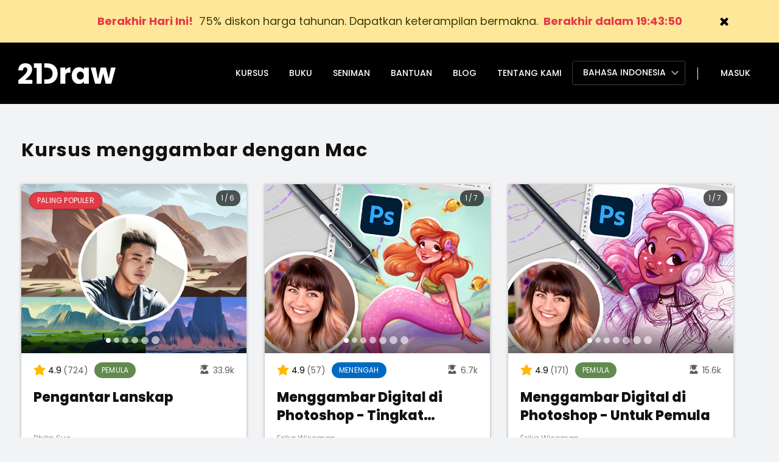

--- FILE ---
content_type: text/html; charset=UTF-8
request_url: https://www.21-draw.com/id/courses-used-in/mac/
body_size: 12467
content:
<!DOCTYPE html>
<html class="no-js" dir="ltr" lang="id-ID" prefix="og: https://ogp.me/ns#">
<head>
	<link rel="stylesheet" type="text/css" href="https://fonts.googleapis.com/css2?family=Roboto:wght@100;200;400;500&display=swap" />
	<link rel="stylesheet" type="text/css" href="https://fonts.googleapis.com/css2?family=Poppins:wght@300;400;500;600;700;800&display=swap" />
	<link rel="stylesheet" type="text/css" href="https://fonts.googleapis.com/css2?family=Lato:wght@600;900&display=swap" />
	<link rel="stylesheet" type="text/css" href="https://www.21-draw.com/wp-content/themes/draw/style.x22223.css" />
		<!-- Google Tag Manager -->
	<script>(function(w,d,s,l,i){w[l]=w[l]||[];w[l].push({'gtm.start': new Date().getTime(),event:'gtm.js'});var f=d.getElementsByTagName(s)[0], j=d.createElement(s),dl=l!='dataLayer'?'&l='+l:'';j.async=true;j.src= 'https://www.googletagmanager.com/gtm.js?id='+i+dl;f.parentNode.insertBefore(j,f); })(window,document,'script','dataLayer','GTM-KSGP85K');</script>
	<!-- End Google Tag Manager -->

	<meta charset="UTF-8">
	<meta name="viewport" content="width=device-width, initial-scale=1.0, viewport-fit=cover">
	<meta name="google-signin-client_id" content="186964113923-jo3edeqacdagg4dhsavkub000qbl3a9u.apps.googleusercontent.com">
	<link rel="profile" href="https://gmpg.org/xfn/11">
		<title>Mac | 21 Draw</title>

		<!-- All in One SEO 4.9.1.1 - aioseo.com -->
	<meta name="robots" content="max-image-preview:large" />
	<link rel="canonical" href="https://www.21-draw.com/id/courses-used-in/mac/" />
	<meta name="generator" content="All in One SEO (AIOSEO) 4.9.1.1" />
		<script type="application/ld+json" class="aioseo-schema">
			{"@context":"https:\/\/schema.org","@graph":[{"@type":"BreadcrumbList","@id":"https:\/\/www.21-draw.com\/id\/courses-used-in\/mac\/#breadcrumblist","itemListElement":[{"@type":"ListItem","@id":"https:\/\/www.21-draw.com#listItem","position":1,"name":"Home","item":"https:\/\/www.21-draw.com","nextItem":{"@type":"ListItem","@id":"https:\/\/www.21-draw.com\/id\/courses-used-in\/mac\/#listItem","name":"Mac"}},{"@type":"ListItem","@id":"https:\/\/www.21-draw.com\/id\/courses-used-in\/mac\/#listItem","position":2,"name":"Mac","previousItem":{"@type":"ListItem","@id":"https:\/\/www.21-draw.com#listItem","name":"Home"}}]},{"@type":"CollectionPage","@id":"https:\/\/www.21-draw.com\/id\/courses-used-in\/mac\/#collectionpage","url":"https:\/\/www.21-draw.com\/id\/courses-used-in\/mac\/","name":"Mac | 21 Draw","inLanguage":"id-ID","isPartOf":{"@id":"https:\/\/www.21-draw.com\/#website"},"breadcrumb":{"@id":"https:\/\/www.21-draw.com\/id\/courses-used-in\/mac\/#breadcrumblist"}},{"@type":"Organization","@id":"https:\/\/www.21-draw.com\/#organization","name":"21 Draw","description":"Be a better artist with 21 Draw","url":"https:\/\/www.21-draw.com\/"},{"@type":"WebSite","@id":"https:\/\/www.21-draw.com\/#website","url":"https:\/\/www.21-draw.com\/","name":"21 Draw","description":"Be a better artist with 21 Draw","inLanguage":"id-ID","publisher":{"@id":"https:\/\/www.21-draw.com\/#organization"}}]}
		</script>
		<!-- All in One SEO -->

<style id='wp-img-auto-sizes-contain-inline-css' type='text/css'>
img:is([sizes=auto i],[sizes^="auto," i]){contain-intrinsic-size:3000px 1500px}
/*# sourceURL=wp-img-auto-sizes-contain-inline-css */
</style>
<style id='classic-theme-styles-inline-css' type='text/css'>
/*! This file is auto-generated */
.wp-block-button__link{color:#fff;background-color:#32373c;border-radius:9999px;box-shadow:none;text-decoration:none;padding:calc(.667em + 2px) calc(1.333em + 2px);font-size:1.125em}.wp-block-file__button{background:#32373c;color:#fff;text-decoration:none}
/*# sourceURL=/wp-includes/css/classic-themes.min.css */
</style>
<link rel="https://api.w.org/" href="https://www.21-draw.com/id/wp-json/" /><link rel="EditURI" type="application/rsd+xml" title="RSD" href="https://www.21-draw.com/xmlrpc.php?rsd" />
<meta name="generator" content="WordPress 6.9" />
	<script type="text/javascript">
		var d_homeUrl = "https://www.21-draw.com/id/";
	</script>
	<link rel="icon" href="https://www.21-draw.com/wp-content/uploads/2019/06/cropped-favicon-32x32.png" sizes="32x32" />
<link rel="icon" href="https://www.21-draw.com/wp-content/uploads/2019/06/cropped-favicon-192x192.png" sizes="192x192" />
<link rel="apple-touch-icon" href="https://www.21-draw.com/wp-content/uploads/2019/06/cropped-favicon-180x180.png" />
<meta name="msapplication-TileImage" content="https://www.21-draw.com/wp-content/uploads/2019/06/cropped-favicon-270x270.png" />
					<link rel="alternate" href="https://www.21-draw.com/courses-used-in/mac/" hreflang="en"/>
					<link rel="alternate" href="https://www.21-draw.com/courses-used-in/mac/" hreflang="x-default"/>
							<link rel="alternate" href="https://www.21-draw.com/fr/courses-used-in/mac/" hreflang="fr"/>
							<link rel="alternate" href="https://www.21-draw.com/es/courses-used-in/mac/" hreflang="es"/>
							<link rel="alternate" href="https://www.21-draw.com/it/courses-used-in/mac/" hreflang="it"/>
							<link rel="alternate" href="https://www.21-draw.com/de/courses-used-in/mac/" hreflang="de"/>
							<link rel="alternate" href="https://www.21-draw.com/pt/courses-used-in/mac/" hreflang="pt"/>
							<link rel="alternate" href="https://www.21-draw.com/id/courses-used-in/mac/" hreflang="id"/>
							<link rel="alternate" href="https://www.21-draw.com/jp/courses-used-in/mac/" hreflang="ja"/>
							<link rel="alternate" href="https://www.21-draw.com/tr/courses-used-in/mac/" hreflang="tr"/>
							<link rel="alternate" href="https://www.21-draw.com/pl/courses-used-in/mac/" hreflang="pl"/>
			<style id='global-styles-inline-css' type='text/css'>
:root{--wp--preset--aspect-ratio--square: 1;--wp--preset--aspect-ratio--4-3: 4/3;--wp--preset--aspect-ratio--3-4: 3/4;--wp--preset--aspect-ratio--3-2: 3/2;--wp--preset--aspect-ratio--2-3: 2/3;--wp--preset--aspect-ratio--16-9: 16/9;--wp--preset--aspect-ratio--9-16: 9/16;--wp--preset--color--black: #000000;--wp--preset--color--cyan-bluish-gray: #abb8c3;--wp--preset--color--white: #ffffff;--wp--preset--color--pale-pink: #f78da7;--wp--preset--color--vivid-red: #cf2e2e;--wp--preset--color--luminous-vivid-orange: #ff6900;--wp--preset--color--luminous-vivid-amber: #fcb900;--wp--preset--color--light-green-cyan: #7bdcb5;--wp--preset--color--vivid-green-cyan: #00d084;--wp--preset--color--pale-cyan-blue: #8ed1fc;--wp--preset--color--vivid-cyan-blue: #0693e3;--wp--preset--color--vivid-purple: #9b51e0;--wp--preset--gradient--vivid-cyan-blue-to-vivid-purple: linear-gradient(135deg,rgb(6,147,227) 0%,rgb(155,81,224) 100%);--wp--preset--gradient--light-green-cyan-to-vivid-green-cyan: linear-gradient(135deg,rgb(122,220,180) 0%,rgb(0,208,130) 100%);--wp--preset--gradient--luminous-vivid-amber-to-luminous-vivid-orange: linear-gradient(135deg,rgb(252,185,0) 0%,rgb(255,105,0) 100%);--wp--preset--gradient--luminous-vivid-orange-to-vivid-red: linear-gradient(135deg,rgb(255,105,0) 0%,rgb(207,46,46) 100%);--wp--preset--gradient--very-light-gray-to-cyan-bluish-gray: linear-gradient(135deg,rgb(238,238,238) 0%,rgb(169,184,195) 100%);--wp--preset--gradient--cool-to-warm-spectrum: linear-gradient(135deg,rgb(74,234,220) 0%,rgb(151,120,209) 20%,rgb(207,42,186) 40%,rgb(238,44,130) 60%,rgb(251,105,98) 80%,rgb(254,248,76) 100%);--wp--preset--gradient--blush-light-purple: linear-gradient(135deg,rgb(255,206,236) 0%,rgb(152,150,240) 100%);--wp--preset--gradient--blush-bordeaux: linear-gradient(135deg,rgb(254,205,165) 0%,rgb(254,45,45) 50%,rgb(107,0,62) 100%);--wp--preset--gradient--luminous-dusk: linear-gradient(135deg,rgb(255,203,112) 0%,rgb(199,81,192) 50%,rgb(65,88,208) 100%);--wp--preset--gradient--pale-ocean: linear-gradient(135deg,rgb(255,245,203) 0%,rgb(182,227,212) 50%,rgb(51,167,181) 100%);--wp--preset--gradient--electric-grass: linear-gradient(135deg,rgb(202,248,128) 0%,rgb(113,206,126) 100%);--wp--preset--gradient--midnight: linear-gradient(135deg,rgb(2,3,129) 0%,rgb(40,116,252) 100%);--wp--preset--font-size--small: 13px;--wp--preset--font-size--medium: 20px;--wp--preset--font-size--large: 36px;--wp--preset--font-size--x-large: 42px;--wp--preset--spacing--20: 0.44rem;--wp--preset--spacing--30: 0.67rem;--wp--preset--spacing--40: 1rem;--wp--preset--spacing--50: 1.5rem;--wp--preset--spacing--60: 2.25rem;--wp--preset--spacing--70: 3.38rem;--wp--preset--spacing--80: 5.06rem;--wp--preset--shadow--natural: 6px 6px 9px rgba(0, 0, 0, 0.2);--wp--preset--shadow--deep: 12px 12px 50px rgba(0, 0, 0, 0.4);--wp--preset--shadow--sharp: 6px 6px 0px rgba(0, 0, 0, 0.2);--wp--preset--shadow--outlined: 6px 6px 0px -3px rgb(255, 255, 255), 6px 6px rgb(0, 0, 0);--wp--preset--shadow--crisp: 6px 6px 0px rgb(0, 0, 0);}:where(.is-layout-flex){gap: 0.5em;}:where(.is-layout-grid){gap: 0.5em;}body .is-layout-flex{display: flex;}.is-layout-flex{flex-wrap: wrap;align-items: center;}.is-layout-flex > :is(*, div){margin: 0;}body .is-layout-grid{display: grid;}.is-layout-grid > :is(*, div){margin: 0;}:where(.wp-block-columns.is-layout-flex){gap: 2em;}:where(.wp-block-columns.is-layout-grid){gap: 2em;}:where(.wp-block-post-template.is-layout-flex){gap: 1.25em;}:where(.wp-block-post-template.is-layout-grid){gap: 1.25em;}.has-black-color{color: var(--wp--preset--color--black) !important;}.has-cyan-bluish-gray-color{color: var(--wp--preset--color--cyan-bluish-gray) !important;}.has-white-color{color: var(--wp--preset--color--white) !important;}.has-pale-pink-color{color: var(--wp--preset--color--pale-pink) !important;}.has-vivid-red-color{color: var(--wp--preset--color--vivid-red) !important;}.has-luminous-vivid-orange-color{color: var(--wp--preset--color--luminous-vivid-orange) !important;}.has-luminous-vivid-amber-color{color: var(--wp--preset--color--luminous-vivid-amber) !important;}.has-light-green-cyan-color{color: var(--wp--preset--color--light-green-cyan) !important;}.has-vivid-green-cyan-color{color: var(--wp--preset--color--vivid-green-cyan) !important;}.has-pale-cyan-blue-color{color: var(--wp--preset--color--pale-cyan-blue) !important;}.has-vivid-cyan-blue-color{color: var(--wp--preset--color--vivid-cyan-blue) !important;}.has-vivid-purple-color{color: var(--wp--preset--color--vivid-purple) !important;}.has-black-background-color{background-color: var(--wp--preset--color--black) !important;}.has-cyan-bluish-gray-background-color{background-color: var(--wp--preset--color--cyan-bluish-gray) !important;}.has-white-background-color{background-color: var(--wp--preset--color--white) !important;}.has-pale-pink-background-color{background-color: var(--wp--preset--color--pale-pink) !important;}.has-vivid-red-background-color{background-color: var(--wp--preset--color--vivid-red) !important;}.has-luminous-vivid-orange-background-color{background-color: var(--wp--preset--color--luminous-vivid-orange) !important;}.has-luminous-vivid-amber-background-color{background-color: var(--wp--preset--color--luminous-vivid-amber) !important;}.has-light-green-cyan-background-color{background-color: var(--wp--preset--color--light-green-cyan) !important;}.has-vivid-green-cyan-background-color{background-color: var(--wp--preset--color--vivid-green-cyan) !important;}.has-pale-cyan-blue-background-color{background-color: var(--wp--preset--color--pale-cyan-blue) !important;}.has-vivid-cyan-blue-background-color{background-color: var(--wp--preset--color--vivid-cyan-blue) !important;}.has-vivid-purple-background-color{background-color: var(--wp--preset--color--vivid-purple) !important;}.has-black-border-color{border-color: var(--wp--preset--color--black) !important;}.has-cyan-bluish-gray-border-color{border-color: var(--wp--preset--color--cyan-bluish-gray) !important;}.has-white-border-color{border-color: var(--wp--preset--color--white) !important;}.has-pale-pink-border-color{border-color: var(--wp--preset--color--pale-pink) !important;}.has-vivid-red-border-color{border-color: var(--wp--preset--color--vivid-red) !important;}.has-luminous-vivid-orange-border-color{border-color: var(--wp--preset--color--luminous-vivid-orange) !important;}.has-luminous-vivid-amber-border-color{border-color: var(--wp--preset--color--luminous-vivid-amber) !important;}.has-light-green-cyan-border-color{border-color: var(--wp--preset--color--light-green-cyan) !important;}.has-vivid-green-cyan-border-color{border-color: var(--wp--preset--color--vivid-green-cyan) !important;}.has-pale-cyan-blue-border-color{border-color: var(--wp--preset--color--pale-cyan-blue) !important;}.has-vivid-cyan-blue-border-color{border-color: var(--wp--preset--color--vivid-cyan-blue) !important;}.has-vivid-purple-border-color{border-color: var(--wp--preset--color--vivid-purple) !important;}.has-vivid-cyan-blue-to-vivid-purple-gradient-background{background: var(--wp--preset--gradient--vivid-cyan-blue-to-vivid-purple) !important;}.has-light-green-cyan-to-vivid-green-cyan-gradient-background{background: var(--wp--preset--gradient--light-green-cyan-to-vivid-green-cyan) !important;}.has-luminous-vivid-amber-to-luminous-vivid-orange-gradient-background{background: var(--wp--preset--gradient--luminous-vivid-amber-to-luminous-vivid-orange) !important;}.has-luminous-vivid-orange-to-vivid-red-gradient-background{background: var(--wp--preset--gradient--luminous-vivid-orange-to-vivid-red) !important;}.has-very-light-gray-to-cyan-bluish-gray-gradient-background{background: var(--wp--preset--gradient--very-light-gray-to-cyan-bluish-gray) !important;}.has-cool-to-warm-spectrum-gradient-background{background: var(--wp--preset--gradient--cool-to-warm-spectrum) !important;}.has-blush-light-purple-gradient-background{background: var(--wp--preset--gradient--blush-light-purple) !important;}.has-blush-bordeaux-gradient-background{background: var(--wp--preset--gradient--blush-bordeaux) !important;}.has-luminous-dusk-gradient-background{background: var(--wp--preset--gradient--luminous-dusk) !important;}.has-pale-ocean-gradient-background{background: var(--wp--preset--gradient--pale-ocean) !important;}.has-electric-grass-gradient-background{background: var(--wp--preset--gradient--electric-grass) !important;}.has-midnight-gradient-background{background: var(--wp--preset--gradient--midnight) !important;}.has-small-font-size{font-size: var(--wp--preset--font-size--small) !important;}.has-medium-font-size{font-size: var(--wp--preset--font-size--medium) !important;}.has-large-font-size{font-size: var(--wp--preset--font-size--large) !important;}.has-x-large-font-size{font-size: var(--wp--preset--font-size--x-large) !important;}
/*# sourceURL=global-styles-inline-css */
</style>
</head>
<body class="archive tax-used_in term-mac term-110 wp-theme-draw">
<link rel="stylesheet" type="text/css" href="https://www.21-draw.com/wp-content/themes/draw/shared/top-bar/index.x22223.css" />
<div class="d_topBar" style="background: #ffe799; font-size: 18px; font-weight: 500;">
		<a href="https://www.21-draw.com/id/signup/?plan_id=25604&amp;from_course_id=0" class="d_topBar_container">
		<div class="d_topBar_text" style="color: #3d3c0a;">
			<span class="d_topBar_icon" style="fill:#FFFFFF;" style="filter:invert(32%) sepia(77%) saturate(2353%) hue-rotate(335deg) brightness(91%) contrast(95%);"></span> <span style="font-weight: bold; color: #e33a46;">Berakhir Hari Ini!</span>&nbsp;&nbsp;<span style="font-weight:400;">75% diskon harga tahunan. Dapatkan keterampilan bermakna. </span> <span class="d_topBar_countdown" style="color:#e33a46">&nbsp;<span class="d_topBar_offerCounter"></span></span>		</div>
		<span class="d_topBar_close"><span class="d_fontAwesomeIcon"><img class="d_fontAwesomeIcon_img lazy" alt="" src="data:image/svg+xml,%3Csvg%20xmlns='http://www.w3.org/2000/svg'%20viewBox='0%200%201%201'%3E%3C/svg%3E" data-src="https://www.21-draw.com/wp-content/themes/draw/shared/font-awesome/old/close.svg"></span></span>
	</a>
	</div>
<script>
var topBar_params = {
	'disabledCountry': '',
	'textMobile': '<span class="d_topBar_icon" style="fill:#FFFFFF;" style="filter:invert(32%) sepia(77%) saturate(2353%) hue-rotate(335deg) brightness(91%) contrast(95%);"><svg xmlns="http://www.w3.org/2000/svg" viewBox="0 0 320 512"><!-- Font Awesome Free 5.15.2 by @fontawesome - https://fontawesome.com License - https://fontawesome.com/license/free (Icons: CC BY 4.0, Fonts: SIL OFL 1.1, Code: MIT License) --><path d="M296 160H180.6l42.6-129.8C227.2 15 215.7 0 200 0H56C44 0 33.8 8.9 32.2 20.8l-32 240C-1.7 275.2 9.5 288 24 288h118.7L96.6 482.5c-3.6 15.2 8 29.5 23.3 29.5 8.4 0 16.4-4.4 20.8-12l176-304c9.3-15.9-2.2-36-20.7-36z"/></svg></span>&nbsp;&nbsp;<span style="font-weight: bold; color: #e33a46;">Berakhir Hari Ini!</span>&nbsp;&nbsp;<span style="font-weight:400;"><br>75%  diskon harga tahunan. Dapatkan keterampilan bermakna. </span> <span class="d_topBar_countdown"  style="color:#e33a46">&nbsp;<span class="d_topBar_offerCounter"></span></span>',
	'countDownDate_unformatted': 'Jan. 20',
	'countDownDate': 'Jan 20, 2026 07:59:59',
	'timerEnabled': '406',
	'end_in' : 'Berakhir dalam',
	'days' : ' hari',
	'delay_view' : '0'
};
</script>
<link rel="stylesheet" type="text/css" href="https://www.21-draw.com/wp-content/themes/draw/site-header/index.x22223.css" />
<link rel="stylesheet" type="text/css" href="https://www.21-draw.com/wp-content/themes/draw/site-header/mobile-menu.x22223.css" />
<div class="d_siteHeaderMobileMenu_overlay"></div>
<div class="d_siteHeaderMobileMenu">
	<div class="d_siteHeaderMobileMenu_innerContainer">
		<div class="d_mobileLanguageSelector_back hidden">
			<svg version="1.1" id="Capa_1" xmlns="http://www.w3.org/2000/svg" xmlns:xlink="http://www.w3.org/1999/xlink" x="0px" y="0px" width="306px" height="306px" viewBox="0 0 306 306" style="enable-background:new 0 0 306 306;" xml:space="preserve"><g><g id="chevron-left"><polygon points="247.35,35.7 211.65,0 58.65,153 211.65,306 247.35,270.3 130.05,153"></polygon></g></g></svg>
		</div>
		<div class="d_siteHeaderMobileMenu_closeButton">
			<img class="lazy" src="data:image/svg+xml,%3Csvg%20xmlns='http://www.w3.org/2000/svg'%20viewBox='0%200%201%201'%3E%3C/svg%3E" data-src='/wp-content/themes/draw/site-my-header/close.svg'>
		</div>
		<div class="d_siteHeaderMobileMenu_links">
												<a href="https://www.21-draw.com/id/course/">Kursus</a>
																<a href="https://books.21-draw.com/">Buku</a>
																<a href="https://www.21-draw.com/id/artist/">Seniman</a>
																<a href="https://support.21-draw.com/support/home">Bantuan</a>
																<a href="https://www.21-draw.com/id/blog/">Blog</a>
																<a href="https://www.21-draw.com/id/about-us/">Tentang kami</a>
																<a href="https://www.21-draw.com/id/login/">Masuk</a>
									</div>
		<link rel="stylesheet" type="text/css" href="https://www.21-draw.com/wp-content/themes/draw/site-header/language-selector/index.x22223.css" />
<div class="d_mobileLanguageSelector">
			<a href="https://www.21-draw.com/courses-used-in/mac/" class="d_mobileLanguageSelector_item ">
			<div class="d_mobileLanguageSelector_itemInner">
				<span class="d_fontAwesomeIcon"><img class="d_fontAwesomeIcon_img lazy" alt="" src="data:image/svg+xml,%3Csvg%20xmlns='http://www.w3.org/2000/svg'%20viewBox='0%200%201%201'%3E%3C/svg%3E" data-src="https://www.21-draw.com/wp-content/themes/draw/shared/font-awesome/solid/globe.svg"></span>Bahasa Inggris			</div>
		</a>
			<a href="https://www.21-draw.com/fr/courses-used-in/mac/" class="d_mobileLanguageSelector_item ">
			<div class="d_mobileLanguageSelector_itemInner">
				<span class="d_fontAwesomeIcon"><img class="d_fontAwesomeIcon_img lazy" alt="" src="data:image/svg+xml,%3Csvg%20xmlns='http://www.w3.org/2000/svg'%20viewBox='0%200%201%201'%3E%3C/svg%3E" data-src="https://www.21-draw.com/wp-content/themes/draw/shared/font-awesome/solid/globe.svg"></span>Français			</div>
		</a>
			<a href="https://www.21-draw.com/es/courses-used-in/mac/" class="d_mobileLanguageSelector_item ">
			<div class="d_mobileLanguageSelector_itemInner">
				<span class="d_fontAwesomeIcon"><img class="d_fontAwesomeIcon_img lazy" alt="" src="data:image/svg+xml,%3Csvg%20xmlns='http://www.w3.org/2000/svg'%20viewBox='0%200%201%201'%3E%3C/svg%3E" data-src="https://www.21-draw.com/wp-content/themes/draw/shared/font-awesome/solid/globe.svg"></span>Español			</div>
		</a>
			<a href="https://www.21-draw.com/it/courses-used-in/mac/" class="d_mobileLanguageSelector_item ">
			<div class="d_mobileLanguageSelector_itemInner">
				<span class="d_fontAwesomeIcon"><img class="d_fontAwesomeIcon_img lazy" alt="" src="data:image/svg+xml,%3Csvg%20xmlns='http://www.w3.org/2000/svg'%20viewBox='0%200%201%201'%3E%3C/svg%3E" data-src="https://www.21-draw.com/wp-content/themes/draw/shared/font-awesome/solid/globe.svg"></span>Italiano			</div>
		</a>
			<a href="https://www.21-draw.com/de/courses-used-in/mac/" class="d_mobileLanguageSelector_item ">
			<div class="d_mobileLanguageSelector_itemInner">
				<span class="d_fontAwesomeIcon"><img class="d_fontAwesomeIcon_img lazy" alt="" src="data:image/svg+xml,%3Csvg%20xmlns='http://www.w3.org/2000/svg'%20viewBox='0%200%201%201'%3E%3C/svg%3E" data-src="https://www.21-draw.com/wp-content/themes/draw/shared/font-awesome/solid/globe.svg"></span>Deutsch			</div>
		</a>
			<a href="https://www.21-draw.com/pt/courses-used-in/mac/" class="d_mobileLanguageSelector_item ">
			<div class="d_mobileLanguageSelector_itemInner">
				<span class="d_fontAwesomeIcon"><img class="d_fontAwesomeIcon_img lazy" alt="" src="data:image/svg+xml,%3Csvg%20xmlns='http://www.w3.org/2000/svg'%20viewBox='0%200%201%201'%3E%3C/svg%3E" data-src="https://www.21-draw.com/wp-content/themes/draw/shared/font-awesome/solid/globe.svg"></span>Português			</div>
		</a>
			<a href="https://www.21-draw.com/id/courses-used-in/mac/" class="d_mobileLanguageSelector_item active">
			<div class="d_mobileLanguageSelector_itemInner">
				<span class="d_fontAwesomeIcon"><img class="d_fontAwesomeIcon_img lazy" alt="" src="data:image/svg+xml,%3Csvg%20xmlns='http://www.w3.org/2000/svg'%20viewBox='0%200%201%201'%3E%3C/svg%3E" data-src="https://www.21-draw.com/wp-content/themes/draw/shared/font-awesome/solid/globe.svg"></span>Bahasa Indonesia			</div>
		</a>
			<a href="https://www.21-draw.com/jp/courses-used-in/mac/" class="d_mobileLanguageSelector_item ">
			<div class="d_mobileLanguageSelector_itemInner">
				<span class="d_fontAwesomeIcon"><img class="d_fontAwesomeIcon_img lazy" alt="" src="data:image/svg+xml,%3Csvg%20xmlns='http://www.w3.org/2000/svg'%20viewBox='0%200%201%201'%3E%3C/svg%3E" data-src="https://www.21-draw.com/wp-content/themes/draw/shared/font-awesome/solid/globe.svg"></span>Bahasa Jepang			</div>
		</a>
			<a href="https://www.21-draw.com/tr/courses-used-in/mac/" class="d_mobileLanguageSelector_item ">
			<div class="d_mobileLanguageSelector_itemInner">
				<span class="d_fontAwesomeIcon"><img class="d_fontAwesomeIcon_img lazy" alt="" src="data:image/svg+xml,%3Csvg%20xmlns='http://www.w3.org/2000/svg'%20viewBox='0%200%201%201'%3E%3C/svg%3E" data-src="https://www.21-draw.com/wp-content/themes/draw/shared/font-awesome/solid/globe.svg"></span>Türkçe			</div>
		</a>
			<a href="https://www.21-draw.com/pl/courses-used-in/mac/" class="d_mobileLanguageSelector_item ">
			<div class="d_mobileLanguageSelector_itemInner">
				<span class="d_fontAwesomeIcon"><img class="d_fontAwesomeIcon_img lazy" alt="" src="data:image/svg+xml,%3Csvg%20xmlns='http://www.w3.org/2000/svg'%20viewBox='0%200%201%201'%3E%3C/svg%3E" data-src="https://www.21-draw.com/wp-content/themes/draw/shared/font-awesome/solid/globe.svg"></span>Polski			</div>
		</a>
		<svg version="1.1" id="Capa_1" xmlns="http://www.w3.org/2000/svg" xmlns:xlink="http://www.w3.org/1999/xlink" x="0px" y="0px" width="306px" height="306px" viewBox="0 0 306 306" style="enable-background:new 0 0 306 306;" xml:space="preserve"><g><g id="chevron-left"><polygon points="247.35,35.7 211.65,0 58.65,153 211.65,306 247.35,270.3 130.05,153"></polygon></g></g>
	</svg>
</div>	</div>
</div><div class="d_sharedContainer d_siteHeader">
	<div class="d_siteHeader_content">
		<div class="d_siteHeader_menuMobileIcon">
			<svg xmlns="http://www.w3.org/2000/svg" viewBox="0 0 448 512"><path d="M16 132h416c8.837 0 16-7.163 16-16V76c0-8.837-7.163-16-16-16H16C7.163 60 0 67.163 0 76v40c0 8.837 7.163 16 16 16zm0 160h416c8.837 0 16-7.163 16-16v-40c0-8.837-7.163-16-16-16H16c-8.837 0-16 7.163-16 16v40c0 8.837 7.163 16 16 16zm0 160h416c8.837 0 16-7.163 16-16v-40c0-8.837-7.163-16-16-16H16c-8.837 0-16 7.163-16 16v40c0 8.837 7.163 16 16 16z"/></svg>		</div>
		<a class="d_siteHeader_logoLink" href="https://www.21-draw.com/id/">
			<img class="d_siteHeader_logo lazy" src="data:image/svg+xml,%3Csvg%20xmlns='http://www.w3.org/2000/svg'%20viewBox='0%200%201%201'%3E%3C/svg%3E" data-src="/wp-content/themes/draw/shared/icons/logo.png">
		</a>
		<div class="d_siteHeader_menuDesktop">
																<a href="https://www.21-draw.com/id/course/">Kursus</a>
																				<a href="https://books.21-draw.com/">Buku</a>
																				<a href="https://www.21-draw.com/id/artist/">Seniman</a>
																				<a href="https://support.21-draw.com/support/home">Bantuan</a>
																				<a href="https://www.21-draw.com/id/blog/">Blog</a>
																				<a href="https://www.21-draw.com/id/about-us/">Tentang kami</a>
																				<div class="d_mobileLanguageSelector">
			<a href="https://www.21-draw.com/courses-used-in/mac/" class="d_mobileLanguageSelector_item ">
			<div class="d_mobileLanguageSelector_itemInner">
				<span class="d_fontAwesomeIcon"><img class="d_fontAwesomeIcon_img lazy" alt="" src="data:image/svg+xml,%3Csvg%20xmlns='http://www.w3.org/2000/svg'%20viewBox='0%200%201%201'%3E%3C/svg%3E" data-src="https://www.21-draw.com/wp-content/themes/draw/shared/font-awesome/solid/globe.svg"></span>Bahasa Inggris			</div>
		</a>
			<a href="https://www.21-draw.com/fr/courses-used-in/mac/" class="d_mobileLanguageSelector_item ">
			<div class="d_mobileLanguageSelector_itemInner">
				<span class="d_fontAwesomeIcon"><img class="d_fontAwesomeIcon_img lazy" alt="" src="data:image/svg+xml,%3Csvg%20xmlns='http://www.w3.org/2000/svg'%20viewBox='0%200%201%201'%3E%3C/svg%3E" data-src="https://www.21-draw.com/wp-content/themes/draw/shared/font-awesome/solid/globe.svg"></span>Français			</div>
		</a>
			<a href="https://www.21-draw.com/es/courses-used-in/mac/" class="d_mobileLanguageSelector_item ">
			<div class="d_mobileLanguageSelector_itemInner">
				<span class="d_fontAwesomeIcon"><img class="d_fontAwesomeIcon_img lazy" alt="" src="data:image/svg+xml,%3Csvg%20xmlns='http://www.w3.org/2000/svg'%20viewBox='0%200%201%201'%3E%3C/svg%3E" data-src="https://www.21-draw.com/wp-content/themes/draw/shared/font-awesome/solid/globe.svg"></span>Español			</div>
		</a>
			<a href="https://www.21-draw.com/it/courses-used-in/mac/" class="d_mobileLanguageSelector_item ">
			<div class="d_mobileLanguageSelector_itemInner">
				<span class="d_fontAwesomeIcon"><img class="d_fontAwesomeIcon_img lazy" alt="" src="data:image/svg+xml,%3Csvg%20xmlns='http://www.w3.org/2000/svg'%20viewBox='0%200%201%201'%3E%3C/svg%3E" data-src="https://www.21-draw.com/wp-content/themes/draw/shared/font-awesome/solid/globe.svg"></span>Italiano			</div>
		</a>
			<a href="https://www.21-draw.com/de/courses-used-in/mac/" class="d_mobileLanguageSelector_item ">
			<div class="d_mobileLanguageSelector_itemInner">
				<span class="d_fontAwesomeIcon"><img class="d_fontAwesomeIcon_img lazy" alt="" src="data:image/svg+xml,%3Csvg%20xmlns='http://www.w3.org/2000/svg'%20viewBox='0%200%201%201'%3E%3C/svg%3E" data-src="https://www.21-draw.com/wp-content/themes/draw/shared/font-awesome/solid/globe.svg"></span>Deutsch			</div>
		</a>
			<a href="https://www.21-draw.com/pt/courses-used-in/mac/" class="d_mobileLanguageSelector_item ">
			<div class="d_mobileLanguageSelector_itemInner">
				<span class="d_fontAwesomeIcon"><img class="d_fontAwesomeIcon_img lazy" alt="" src="data:image/svg+xml,%3Csvg%20xmlns='http://www.w3.org/2000/svg'%20viewBox='0%200%201%201'%3E%3C/svg%3E" data-src="https://www.21-draw.com/wp-content/themes/draw/shared/font-awesome/solid/globe.svg"></span>Português			</div>
		</a>
			<a href="https://www.21-draw.com/id/courses-used-in/mac/" class="d_mobileLanguageSelector_item active">
			<div class="d_mobileLanguageSelector_itemInner">
				<span class="d_fontAwesomeIcon"><img class="d_fontAwesomeIcon_img lazy" alt="" src="data:image/svg+xml,%3Csvg%20xmlns='http://www.w3.org/2000/svg'%20viewBox='0%200%201%201'%3E%3C/svg%3E" data-src="https://www.21-draw.com/wp-content/themes/draw/shared/font-awesome/solid/globe.svg"></span>Bahasa Indonesia			</div>
		</a>
			<a href="https://www.21-draw.com/jp/courses-used-in/mac/" class="d_mobileLanguageSelector_item ">
			<div class="d_mobileLanguageSelector_itemInner">
				<span class="d_fontAwesomeIcon"><img class="d_fontAwesomeIcon_img lazy" alt="" src="data:image/svg+xml,%3Csvg%20xmlns='http://www.w3.org/2000/svg'%20viewBox='0%200%201%201'%3E%3C/svg%3E" data-src="https://www.21-draw.com/wp-content/themes/draw/shared/font-awesome/solid/globe.svg"></span>Bahasa Jepang			</div>
		</a>
			<a href="https://www.21-draw.com/tr/courses-used-in/mac/" class="d_mobileLanguageSelector_item ">
			<div class="d_mobileLanguageSelector_itemInner">
				<span class="d_fontAwesomeIcon"><img class="d_fontAwesomeIcon_img lazy" alt="" src="data:image/svg+xml,%3Csvg%20xmlns='http://www.w3.org/2000/svg'%20viewBox='0%200%201%201'%3E%3C/svg%3E" data-src="https://www.21-draw.com/wp-content/themes/draw/shared/font-awesome/solid/globe.svg"></span>Türkçe			</div>
		</a>
			<a href="https://www.21-draw.com/pl/courses-used-in/mac/" class="d_mobileLanguageSelector_item ">
			<div class="d_mobileLanguageSelector_itemInner">
				<span class="d_fontAwesomeIcon"><img class="d_fontAwesomeIcon_img lazy" alt="" src="data:image/svg+xml,%3Csvg%20xmlns='http://www.w3.org/2000/svg'%20viewBox='0%200%201%201'%3E%3C/svg%3E" data-src="https://www.21-draw.com/wp-content/themes/draw/shared/font-awesome/solid/globe.svg"></span>Polski			</div>
		</a>
		<svg version="1.1" id="Capa_1" xmlns="http://www.w3.org/2000/svg" xmlns:xlink="http://www.w3.org/1999/xlink" x="0px" y="0px" width="306px" height="306px" viewBox="0 0 306 306" style="enable-background:new 0 0 306 306;" xml:space="preserve"><g><g id="chevron-left"><polygon points="247.35,35.7 211.65,0 58.65,153 211.65,306 247.35,270.3 130.05,153"></polygon></g></g>
	</svg>
</div>					<span class="d_siteHeader_loginSeparator"></span>
					<a href="https://www.21-draw.com/id/login/">Masuk</a>
									</div>
		<a href="https://www.21-draw.com/id/login/" class="d_siteHeader_mobileSignup">
			Masuk		</a>
	</div>

</div>
<link rel="stylesheet" type="text/css" href="https://www.21-draw.com/wp-content/themes/draw/shared/styles/slider.x22223.css" />
<link rel="stylesheet" type="text/css" href="https://www.21-draw.com/wp-content/themes/draw/shared/category-pages/index.x22223.css" />
<div class="d_categoryPage">
					<h1 class="d_categoryPage_title">Kursus menggambar dengan Mac</h1>
		<div class="d_categoryPage_description"></div>
	<div class="d_categoryPage_flex">
		<link rel="stylesheet" type="text/css" href="https://www.21-draw.com/wp-content/themes/draw/shared/course-box/index.x22223.css" />
<div class="d_courseItem d_shared_sliderContainer active-slide" data-id="20290"  data-tags="digital-illustration,landscape,photoshop">
		<a href="https://www.21-draw.com/id/course/introduction-to-landscapes/" class="d_courseItem_inner fb-product" data-category="Drawing Techniques" data-title="Pengantar Lanskap" data-id="20290" data-price="24.99" data-hours="2+" data-lessons="9" data-level="beginner">
		<span class="d_courseItem_slider d_courseItem_notLoaded" data-slides="[&quot;&lt;span class=\&quot;d_courseItem_slide\&quot;&gt;&lt;div class=\&quot;d_courseItem_imgContainer\&quot;&gt;&lt;img class=\&quot;d_courseItem_img lazy loading\&quot; alt=\&quot;\&quot; src=\&quot;https:\/\/www.21-draw.com\/wp-content\/uploads\/2021\/12\/Philip-Sue-Featured-image.jpg\&quot;&gt;&lt;div class=\&quot;d_courseItem_bgShadow\&quot;&gt;&lt;\/div&gt;&lt;\/div&gt;&lt;span class=\&quot;d_courseItem_caption\&quot;&gt;&lt;span class=\&quot;d_courseItem_rating\&quot;&gt;&lt;span class=\&quot;d_courseItem_ratingIcon star-full\&quot;&gt;&lt;\/span&gt;&lt;span class=\&quot;d_courseItem_ratingRate\&quot;&gt;4.9&lt;\/span&gt;&lt;span class=\&quot;d_courseItem_ratingCount\&quot;&gt;(724)&lt;\/span&gt;&lt;\/span&gt;&lt;object&gt;&lt;a href=\&quot;https:\/\/www.21-draw.com\/id\/course-level-beginner\/\&quot; class=\&quot;d_courseItem_level beginner \&quot;&gt;Pemula&lt;\/a&gt;&lt;\/object&gt;&lt;span class=\&quot;d_courseItem_students\&quot;&gt;&lt;span class=\&quot;d_fontAwesomeIcon\&quot;&gt;&lt;img class=\&quot;d_fontAwesomeIcon_img\&quot; alt=\&quot;\&quot; src=\&quot;https:\/\/www.21-draw.com\/wp-content\/themes\/draw\/shared\/font-awesome\/solid\/user-graduate.svg\&quot;&gt;&lt;\/span&gt; 33.9k &lt;\/span&gt;&lt;\/span&gt;&lt;\/span&gt;&quot;,&quot;&lt;span class=\&quot;d_courseItem_slide\&quot;&gt;&lt;div class=\&quot;d_courseItem_imgContainer\&quot;&gt;&lt;img class=\&quot;d_courseItem_img lazy loading\&quot; alt=\&quot;\&quot; src=\&quot;https:\/\/www.21-draw.com\/wp-content\/uploads\/2021\/12\/Philip-Sue-Featured-image5.jpg\&quot;&gt;&lt;div class=\&quot;d_courseItem_bgShadow\&quot;&gt;&lt;\/div&gt;&lt;\/div&gt;&lt;span class=\&quot;d_courseItem_caption\&quot;&gt;&lt;span class=\&quot;d_courseItem_captionText\&quot;&gt;&lt;span class=\&quot;d_fontAwesomeIcon\&quot;&gt;&lt;img class=\&quot;d_fontAwesomeIcon_img\&quot; alt=\&quot;\&quot; src=\&quot;https:\/\/www.21-draw.com\/wp-content\/themes\/draw\/shared\/font-awesome\/solid\/photo-video.svg\&quot;&gt;&lt;\/span&gt; 9 pelajaran video &lt;span class=\&quot;d_fontAwesomeIcon\&quot;&gt;&lt;img class=\&quot;d_fontAwesomeIcon_img\&quot; alt=\&quot;\&quot; src=\&quot;https:\/\/www.21-draw.com\/wp-content\/themes\/draw\/shared\/font-awesome\/regular\/clock.svg\&quot;&gt;&lt;\/span&gt; 2+ jam&lt;\/span&gt;&lt;\/span&gt;&lt;\/span&gt;&quot;,&quot;&lt;span class=\&quot;d_courseItem_slide\&quot;&gt;&lt;div class=\&quot;d_courseItem_imgContainer\&quot;&gt;&lt;img class=\&quot;d_courseItem_img lazy loading\&quot; alt=\&quot;\&quot; src=\&quot;https:\/\/www.21-draw.com\/wp-content\/uploads\/2021\/12\/Philip-Sue-Featured-image2.jpg\&quot;&gt;&lt;div class=\&quot;d_courseItem_bgShadow\&quot;&gt;&lt;\/div&gt;&lt;\/div&gt;&lt;span class=\&quot;d_courseItem_caption\&quot;&gt;&lt;span class=\&quot;d_courseItem_captionText\&quot;&gt;&lt;span class=\&quot;d_fontAwesomeIcon\&quot;&gt;&lt;img class=\&quot;d_fontAwesomeIcon_img\&quot; alt=\&quot;\&quot; src=\&quot;https:\/\/www.21-draw.com\/wp-content\/themes\/draw\/shared\/font-awesome\/old\/comment.svg\&quot;&gt;&lt;\/span&gt; Bahasa Inggris, Bahasa Spanyol, Bahasa Prancis, Bahasa Italia, Bahasa Jerman&lt;\/span&gt;&lt;\/span&gt;&lt;\/span&gt;&quot;,&quot;&lt;span class=\&quot;d_courseItem_slide\&quot;&gt;&lt;div class=\&quot;d_courseItem_imgContainer\&quot;&gt;&lt;img class=\&quot;d_courseItem_img lazy loading\&quot; alt=\&quot;\&quot; src=\&quot;https:\/\/www.21-draw.com\/wp-content\/uploads\/2021\/12\/Philip-Sue-Featured-image3.jpg\&quot;&gt;&lt;div class=\&quot;d_courseItem_bgShadow\&quot;&gt;&lt;\/div&gt;&lt;\/div&gt;&lt;span class=\&quot;d_courseItem_caption\&quot;&gt;&lt;span class=\&quot;d_courseItem_captionText\&quot;&gt;&lt;span class=\&quot;d_fontAwesomeIcon\&quot;&gt;&lt;img class=\&quot;d_fontAwesomeIcon_img\&quot; alt=\&quot;\&quot; src=\&quot;https:\/\/www.21-draw.com\/wp-content\/themes\/draw\/shared\/font-awesome\/solid\/closed-captioning.svg\&quot;&gt;&lt;\/span&gt; Bahasa Indonesia [Otomatis], Bahasa Inggris, Bahasa Prancis, Bahasa Spanyol, Bahasa Italia, Bahasa Jerman, Bahasa Portugis, Bahasa Jepang [Otomatis], Polandia [Otomatis], Turki [Otomatis]&lt;\/span&gt;&lt;\/span&gt;&lt;\/span&gt;&quot;,&quot;&lt;span class=\&quot;d_courseItem_slide\&quot;&gt;&lt;div class=\&quot;d_courseItem_imgContainer\&quot;&gt;&lt;img class=\&quot;d_courseItem_img lazy loading\&quot; alt=\&quot;\&quot; src=\&quot;https:\/\/www.21-draw.com\/wp-content\/uploads\/2021\/12\/Philip-Sue-Featured-image6.jpg\&quot;&gt;&lt;div class=\&quot;d_courseItem_bgShadow\&quot;&gt;&lt;\/div&gt;&lt;\/div&gt;&lt;span class=\&quot;d_courseItem_caption\&quot;&gt;&lt;span class=\&quot;d_courseItem_captionText\&quot;&gt;&lt;span class=\&quot;d_fontAwesomeIcon\&quot;&gt;&lt;img class=\&quot;d_fontAwesomeIcon_img\&quot; alt=\&quot;\&quot; src=\&quot;https:\/\/www.21-draw.com\/wp-content\/themes\/draw\/shared\/font-awesome\/old\/image.svg\&quot;&gt;&lt;\/span&gt; 6 Tugas (PDFs)&lt;\/span&gt;&lt;\/span&gt;&lt;\/span&gt;&quot;,&quot;&lt;span class=\&quot;d_courseItem_slide\&quot;&gt;&lt;div class=\&quot;d_courseItem_imgContainer\&quot;&gt;&lt;img class=\&quot;d_courseItem_img lazy loading\&quot; alt=\&quot;\&quot; src=\&quot;https:\/\/www.21-draw.com\/wp-content\/uploads\/2021\/12\/Philip-Sue-Featured-image4.jpg\&quot;&gt;&lt;div class=\&quot;d_courseItem_bgShadow\&quot;&gt;&lt;\/div&gt;&lt;\/div&gt;&lt;span class=\&quot;d_courseItem_caption\&quot;&gt;&lt;span class=\&quot;d_courseItem_rating\&quot;&gt;&lt;span class=\&quot;d_courseItem_ratingIcon star-full\&quot;&gt;&lt;\/span&gt;&lt;span class=\&quot;d_courseItem_ratingRate\&quot;&gt;4.9&lt;\/span&gt;&lt;span class=\&quot;d_courseItem_ratingCount\&quot;&gt;(724)&lt;\/span&gt;&lt;\/span&gt;&lt;object&gt;&lt;a href=\&quot;https:\/\/www.21-draw.com\/id\/course-level-beginner\/\&quot; class=\&quot;d_courseItem_level beginner \&quot;&gt;Pemula&lt;\/a&gt;&lt;\/object&gt;&lt;span class=\&quot;d_courseItem_students\&quot;&gt;&lt;span class=\&quot;d_fontAwesomeIcon\&quot;&gt;&lt;img class=\&quot;d_fontAwesomeIcon_img\&quot; alt=\&quot;\&quot; src=\&quot;https:\/\/www.21-draw.com\/wp-content\/themes\/draw\/shared\/font-awesome\/solid\/user-graduate.svg\&quot;&gt;&lt;\/span&gt; 33.9k &lt;\/span&gt;&lt;\/span&gt;&lt;\/span&gt;&quot;]">
						<span class="d_courseItem_imageContainer">
														<span class="d_courseItem_slide">
						<div class="d_courseItem_imgContainer">
							<img class="d_courseItem_img lazy" alt="" src="data:image/svg+xml,%3Csvg%20xmlns='http://www.w3.org/2000/svg'%20viewBox='0%200%20530%20426'%3E%3C/svg%3E" data-src="https://www.21-draw.com/wp-content/uploads/2021/12/Philip-Sue-Featured-image.jpg">
							<div class="d_courseItem_bgShadow"></div>
						</div>
						<span class="d_courseItem_labels"><span class="d_courseItem_label most popular">Paling populer</span></span>						<span class="d_courseItem_caption">
							<span class="d_courseItem_rating"><span class="d_courseItem_ratingIcon star-full"></span><span class="d_courseItem_ratingRate">4.9</span><span class="d_courseItem_ratingCount">(724)</span></span><object><a href="https://www.21-draw.com/id/course-level-beginner/" class="d_courseItem_level beginner ">Pemula</a></object><span class="d_courseItem_students"><span class="d_fontAwesomeIcon"><img class="d_fontAwesomeIcon_img lazy" alt="" src="data:image/svg+xml,%3Csvg%20xmlns='http://www.w3.org/2000/svg'%20viewBox='0%200%201%201'%3E%3C/svg%3E" data-src="https://www.21-draw.com/wp-content/themes/draw/shared/font-awesome/solid/user-graduate.svg"></span> 33.9k </span>						</span>
					</span>
							</span>
		</span>
		<span class="d_courseItem_box">
			<h2 class="d_courseItem_title">Pengantar Lanskap</h2>
			<span class="d_courseItem_authors">
				<object><a class="d_courseItem_authorLink" href="https://www.21-draw.com/id/artist/philip-sue/">Philip Sue</a></object>			</span>
								</span>
			</a>
			<div class="d_shared_counter"><span class="d_shared_counterItem">1</span>/<span class="d_shared_counterTotal">6</span></div>
		<span class="d_shared_sliderLeft"><img class="lazy" alt="" src="data:image/svg+xml,%3Csvg%20xmlns='http://www.w3.org/2000/svg'%20viewBox='0%200%201%201'%3E%3C/svg%3E" data-src="https://www.21-draw.com/wp-content/themes/draw/shared/icons/arrow.svg"></span>
		<span class="d_shared_sliderRight"><img class="lazy" alt="" src="data:image/svg+xml,%3Csvg%20xmlns='http://www.w3.org/2000/svg'%20viewBox='0%200%201%201'%3E%3C/svg%3E" data-src="https://www.21-draw.com/wp-content/themes/draw/shared/icons/arrow.svg"></span>
		<span class="d_shared_paginate">
											<span data-toItem="0" class="d_shared_paginateOneItem d_shared_activeSlide"></span>
											<span data-toItem="1" class="d_shared_paginateOneItem "></span>
											<span data-toItem="2" class="d_shared_paginateOneItem "></span>
											<span data-toItem="3" class="d_shared_paginateOneItem "></span>
											<span data-toItem="4" class="d_shared_paginateOneItem "></span>
											<span data-toItem="5" class="d_shared_paginateOneItem "></span>
					</span>
	</div>
<div class="d_courseItem d_shared_sliderContainer active-slide" data-id="17158"  data-tags="digital-illustration,photoshop">
		<a href="https://www.21-draw.com/id/course/drawing-in-photoshop-intermediate/" class="d_courseItem_inner fb-product" data-category="Drawing Techniques" data-title="Menggambar Digital di Photoshop - Tingkat Menengah" data-id="17158" data-price="24.99" data-hours="3+" data-lessons="29" data-level="intermediate">
		<span class="d_courseItem_slider d_courseItem_notLoaded" data-slides="[&quot;&lt;span class=\&quot;d_courseItem_slide\&quot;&gt;&lt;div class=\&quot;d_courseItem_imgContainer\&quot;&gt;&lt;img class=\&quot;d_courseItem_img lazy loading\&quot; alt=\&quot;\&quot; src=\&quot;https:\/\/www.21-draw.com\/wp-content\/uploads\/2021\/09\/Intermediate-photoshop-Featured-Image-1.png\&quot;&gt;&lt;div class=\&quot;d_courseItem_bgShadow\&quot;&gt;&lt;\/div&gt;&lt;\/div&gt;&lt;span class=\&quot;d_courseItem_caption\&quot;&gt;&lt;span class=\&quot;d_courseItem_rating\&quot;&gt;&lt;span class=\&quot;d_courseItem_ratingIcon star-full\&quot;&gt;&lt;\/span&gt;&lt;span class=\&quot;d_courseItem_ratingRate\&quot;&gt;4.9&lt;\/span&gt;&lt;span class=\&quot;d_courseItem_ratingCount\&quot;&gt;(57)&lt;\/span&gt;&lt;\/span&gt;&lt;object&gt;&lt;a href=\&quot;https:\/\/www.21-draw.com\/id\/course-level-intermediate\/\&quot; class=\&quot;d_courseItem_level intermediate \&quot;&gt;Menengah&lt;\/a&gt;&lt;\/object&gt;&lt;span class=\&quot;d_courseItem_students\&quot;&gt;&lt;span class=\&quot;d_fontAwesomeIcon\&quot;&gt;&lt;img class=\&quot;d_fontAwesomeIcon_img\&quot; alt=\&quot;\&quot; src=\&quot;https:\/\/www.21-draw.com\/wp-content\/themes\/draw\/shared\/font-awesome\/solid\/user-graduate.svg\&quot;&gt;&lt;\/span&gt; 6.7k &lt;\/span&gt;&lt;\/span&gt;&lt;\/span&gt;&quot;,&quot;&lt;span class=\&quot;d_courseItem_slide\&quot;&gt;&lt;div class=\&quot;d_courseItem_imgContainer\&quot;&gt;&lt;img class=\&quot;d_courseItem_img lazy loading\&quot; alt=\&quot;\&quot; src=\&quot;https:\/\/www.21-draw.com\/wp-content\/uploads\/2021\/09\/Intermediate-photoshop-pic-3.png\&quot;&gt;&lt;div class=\&quot;d_courseItem_bgShadow\&quot;&gt;&lt;\/div&gt;&lt;\/div&gt;&lt;span class=\&quot;d_courseItem_caption\&quot;&gt;&lt;span class=\&quot;d_courseItem_captionText\&quot;&gt;&lt;span class=\&quot;d_fontAwesomeIcon\&quot;&gt;&lt;img class=\&quot;d_fontAwesomeIcon_img\&quot; alt=\&quot;\&quot; src=\&quot;https:\/\/www.21-draw.com\/wp-content\/themes\/draw\/shared\/font-awesome\/solid\/photo-video.svg\&quot;&gt;&lt;\/span&gt; 29 pelajaran video &lt;span class=\&quot;d_fontAwesomeIcon\&quot;&gt;&lt;img class=\&quot;d_fontAwesomeIcon_img\&quot; alt=\&quot;\&quot; src=\&quot;https:\/\/www.21-draw.com\/wp-content\/themes\/draw\/shared\/font-awesome\/regular\/clock.svg\&quot;&gt;&lt;\/span&gt; 3+ jam&lt;\/span&gt;&lt;\/span&gt;&lt;\/span&gt;&quot;,&quot;&lt;span class=\&quot;d_courseItem_slide\&quot;&gt;&lt;div class=\&quot;d_courseItem_imgContainer\&quot;&gt;&lt;img class=\&quot;d_courseItem_img lazy loading\&quot; alt=\&quot;\&quot; src=\&quot;https:\/\/www.21-draw.com\/wp-content\/uploads\/2021\/09\/Intermediate-photoshop-pic-1.png\&quot;&gt;&lt;div class=\&quot;d_courseItem_bgShadow\&quot;&gt;&lt;\/div&gt;&lt;\/div&gt;&lt;span class=\&quot;d_courseItem_caption\&quot;&gt;&lt;span class=\&quot;d_courseItem_captionText\&quot;&gt;&lt;span class=\&quot;d_fontAwesomeIcon\&quot;&gt;&lt;img class=\&quot;d_fontAwesomeIcon_img\&quot; alt=\&quot;\&quot; src=\&quot;https:\/\/www.21-draw.com\/wp-content\/themes\/draw\/shared\/font-awesome\/old\/comment.svg\&quot;&gt;&lt;\/span&gt; Bahasa Inggris &lt;span class=\&quot;d_fontAwesomeIcon\&quot;&gt;&lt;img class=\&quot;d_fontAwesomeIcon_img\&quot; alt=\&quot;\&quot; src=\&quot;https:\/\/www.21-draw.com\/wp-content\/themes\/draw\/shared\/font-awesome\/solid\/closed-captioning.svg\&quot;&gt;&lt;\/span&gt; Bahasa Inggris, Bahasa Prancis, Bahasa Spanyol, Bahasa Italia&lt;\/span&gt;&lt;\/span&gt;&lt;\/span&gt;&quot;,&quot;&lt;span class=\&quot;d_courseItem_slide\&quot;&gt;&lt;div class=\&quot;d_courseItem_imgContainer\&quot;&gt;&lt;img class=\&quot;d_courseItem_img lazy loading\&quot; alt=\&quot;\&quot; src=\&quot;https:\/\/www.21-draw.com\/wp-content\/uploads\/2021\/09\/Intermediate-photoshop-pic-2.png\&quot;&gt;&lt;div class=\&quot;d_courseItem_bgShadow\&quot;&gt;&lt;\/div&gt;&lt;\/div&gt;&lt;span class=\&quot;d_courseItem_caption\&quot;&gt;&lt;span class=\&quot;d_courseItem_captionText\&quot;&gt;&lt;span class=\&quot;d_fontAwesomeIcon\&quot;&gt;&lt;img class=\&quot;d_fontAwesomeIcon_img\&quot; alt=\&quot;\&quot; src=\&quot;https:\/\/www.21-draw.com\/wp-content\/themes\/draw\/shared\/font-awesome\/old\/image.svg\&quot;&gt;&lt;\/span&gt; 7 Tugas (PDFs)&lt;\/span&gt;&lt;\/span&gt;&lt;\/span&gt;&quot;,&quot;&lt;span class=\&quot;d_courseItem_slide\&quot;&gt;&lt;div class=\&quot;d_courseItem_imgContainer\&quot;&gt;&lt;img class=\&quot;d_courseItem_img lazy loading\&quot; alt=\&quot;\&quot; src=\&quot;https:\/\/www.21-draw.com\/wp-content\/uploads\/2021\/09\/Intermediate-photoshop-pic-6.png\&quot;&gt;&lt;div class=\&quot;d_courseItem_bgShadow\&quot;&gt;&lt;\/div&gt;&lt;\/div&gt;&lt;span class=\&quot;d_courseItem_caption\&quot;&gt;&lt;span class=\&quot;d_courseItem_captionText\&quot;&gt;&lt;span class=\&quot;d_fontAwesomeIcon\&quot;&gt;&lt;img class=\&quot;d_fontAwesomeIcon_img\&quot; alt=\&quot;\&quot; src=\&quot;https:\/\/www.21-draw.com\/wp-content\/themes\/draw\/shared\/font-awesome\/old\/file-pdf-o.svg\&quot;&gt;&lt;\/span&gt; Panduan cheat sheet (PDF)&lt;\/span&gt;&lt;\/span&gt;&lt;\/span&gt;&quot;,&quot;&lt;span class=\&quot;d_courseItem_slide\&quot;&gt;&lt;div class=\&quot;d_courseItem_imgContainer\&quot;&gt;&lt;img class=\&quot;d_courseItem_img lazy loading\&quot; alt=\&quot;\&quot; src=\&quot;https:\/\/www.21-draw.com\/wp-content\/uploads\/2021\/09\/Intermediate-photoshop-pic-4.png\&quot;&gt;&lt;div class=\&quot;d_courseItem_bgShadow\&quot;&gt;&lt;\/div&gt;&lt;\/div&gt;&lt;span class=\&quot;d_courseItem_caption\&quot;&gt;&lt;span class=\&quot;d_courseItem_captionText\&quot;&gt;&lt;span class=\&quot;d_fontAwesomeIcon\&quot;&gt;&lt;img class=\&quot;d_fontAwesomeIcon_img\&quot; alt=\&quot;\&quot; src=\&quot;https:\/\/www.21-draw.com\/wp-content\/themes\/draw\/shared\/font-awesome\/old\/plus-square-o.svg\&quot;&gt;&lt;\/span&gt; Materi bonus dan file sumber PSD&lt;\/span&gt;&lt;\/span&gt;&lt;\/span&gt;&quot;,&quot;&lt;span class=\&quot;d_courseItem_slide\&quot;&gt;&lt;div class=\&quot;d_courseItem_imgContainer\&quot;&gt;&lt;img class=\&quot;d_courseItem_img lazy loading\&quot; alt=\&quot;\&quot; src=\&quot;https:\/\/www.21-draw.com\/wp-content\/uploads\/2021\/09\/Intermediate-photoshop-pic-5.png\&quot;&gt;&lt;div class=\&quot;d_courseItem_bgShadow\&quot;&gt;&lt;\/div&gt;&lt;\/div&gt;&lt;span class=\&quot;d_courseItem_caption\&quot;&gt;&lt;span class=\&quot;d_courseItem_captionText\&quot;&gt;&lt;span class=\&quot;d_fontAwesomeIcon\&quot;&gt;&lt;img class=\&quot;d_fontAwesomeIcon_img\&quot; alt=\&quot;\&quot; src=\&quot;https:\/\/www.21-draw.com\/wp-content\/themes\/draw\/shared\/font-awesome\/old\/list.svg\&quot;&gt;&lt;\/span&gt; Daftar Kuas&lt;\/span&gt;&lt;\/span&gt;&lt;\/span&gt;&quot;]">
						<span class="d_courseItem_imageContainer">
														<span class="d_courseItem_slide">
						<div class="d_courseItem_imgContainer">
							<img class="d_courseItem_img lazy" alt="" src="data:image/svg+xml,%3Csvg%20xmlns='http://www.w3.org/2000/svg'%20viewBox='0%200%20667%20500'%3E%3C/svg%3E" data-src="https://www.21-draw.com/wp-content/uploads/2021/09/Intermediate-photoshop-Featured-Image-1.png">
							<div class="d_courseItem_bgShadow"></div>
						</div>
												<span class="d_courseItem_caption">
							<span class="d_courseItem_rating"><span class="d_courseItem_ratingIcon star-full"></span><span class="d_courseItem_ratingRate">4.9</span><span class="d_courseItem_ratingCount">(57)</span></span><object><a href="https://www.21-draw.com/id/course-level-intermediate/" class="d_courseItem_level intermediate ">Menengah</a></object><span class="d_courseItem_students"><span class="d_fontAwesomeIcon"><img class="d_fontAwesomeIcon_img lazy" alt="" src="data:image/svg+xml,%3Csvg%20xmlns='http://www.w3.org/2000/svg'%20viewBox='0%200%201%201'%3E%3C/svg%3E" data-src="https://www.21-draw.com/wp-content/themes/draw/shared/font-awesome/solid/user-graduate.svg"></span> 6.7k </span>						</span>
					</span>
							</span>
		</span>
		<span class="d_courseItem_box">
			<h2 class="d_courseItem_title">Menggambar Digital di Photoshop - Tingkat Menengah</h2>
			<span class="d_courseItem_authors">
				<object><a class="d_courseItem_authorLink" href="https://www.21-draw.com/id/artist/erika-wiseman/">Erika Wiseman</a></object>			</span>
								</span>
			</a>
			<div class="d_shared_counter"><span class="d_shared_counterItem">1</span>/<span class="d_shared_counterTotal">7</span></div>
		<span class="d_shared_sliderLeft"><img class="lazy" alt="" src="data:image/svg+xml,%3Csvg%20xmlns='http://www.w3.org/2000/svg'%20viewBox='0%200%201%201'%3E%3C/svg%3E" data-src="https://www.21-draw.com/wp-content/themes/draw/shared/icons/arrow.svg"></span>
		<span class="d_shared_sliderRight"><img class="lazy" alt="" src="data:image/svg+xml,%3Csvg%20xmlns='http://www.w3.org/2000/svg'%20viewBox='0%200%201%201'%3E%3C/svg%3E" data-src="https://www.21-draw.com/wp-content/themes/draw/shared/icons/arrow.svg"></span>
		<span class="d_shared_paginate">
											<span data-toItem="0" class="d_shared_paginateOneItem d_shared_activeSlide"></span>
											<span data-toItem="1" class="d_shared_paginateOneItem "></span>
											<span data-toItem="2" class="d_shared_paginateOneItem "></span>
											<span data-toItem="3" class="d_shared_paginateOneItem "></span>
											<span data-toItem="4" class="d_shared_paginateOneItem "></span>
											<span data-toItem="5" class="d_shared_paginateOneItem "></span>
											<span data-toItem="6" class="d_shared_paginateOneItem "></span>
					</span>
	</div>
<div class="d_courseItem d_shared_sliderContainer active-slide" data-id="6279"  data-tags="digital-illustration,photoshop">
		<a href="https://www.21-draw.com/id/course/drawing-in-photoshop-beginners/" class="d_courseItem_inner fb-product" data-category="Drawing Techniques" data-title="Menggambar Digital di Photoshop - Untuk Pemula" data-id="6279" data-price="24.99" data-hours="2+" data-lessons="35" data-level="beginner">
		<span class="d_courseItem_slider d_courseItem_notLoaded" data-slides="[&quot;&lt;span class=\&quot;d_courseItem_slide\&quot;&gt;&lt;div class=\&quot;d_courseItem_imgContainer\&quot;&gt;&lt;img class=\&quot;d_courseItem_img lazy loading\&quot; alt=\&quot;\&quot; src=\&quot;https:\/\/www.21-draw.com\/wp-content\/uploads\/2021\/05\/Featured-Image.jpg\&quot;&gt;&lt;div class=\&quot;d_courseItem_bgShadow\&quot;&gt;&lt;\/div&gt;&lt;\/div&gt;&lt;span class=\&quot;d_courseItem_caption\&quot;&gt;&lt;span class=\&quot;d_courseItem_rating\&quot;&gt;&lt;span class=\&quot;d_courseItem_ratingIcon star-full\&quot;&gt;&lt;\/span&gt;&lt;span class=\&quot;d_courseItem_ratingRate\&quot;&gt;4.9&lt;\/span&gt;&lt;span class=\&quot;d_courseItem_ratingCount\&quot;&gt;(171)&lt;\/span&gt;&lt;\/span&gt;&lt;object&gt;&lt;a href=\&quot;https:\/\/www.21-draw.com\/id\/course-level-beginner\/\&quot; class=\&quot;d_courseItem_level beginner \&quot;&gt;Pemula&lt;\/a&gt;&lt;\/object&gt;&lt;span class=\&quot;d_courseItem_students\&quot;&gt;&lt;span class=\&quot;d_fontAwesomeIcon\&quot;&gt;&lt;img class=\&quot;d_fontAwesomeIcon_img\&quot; alt=\&quot;\&quot; src=\&quot;https:\/\/www.21-draw.com\/wp-content\/themes\/draw\/shared\/font-awesome\/solid\/user-graduate.svg\&quot;&gt;&lt;\/span&gt; 15.6k &lt;\/span&gt;&lt;\/span&gt;&lt;\/span&gt;&quot;,&quot;&lt;span class=\&quot;d_courseItem_slide\&quot;&gt;&lt;div class=\&quot;d_courseItem_imgContainer\&quot;&gt;&lt;img class=\&quot;d_courseItem_img lazy loading\&quot; alt=\&quot;\&quot; src=\&quot;https:\/\/www.21-draw.com\/wp-content\/uploads\/2021\/05\/pic-1.jpg\&quot;&gt;&lt;div class=\&quot;d_courseItem_bgShadow\&quot;&gt;&lt;\/div&gt;&lt;\/div&gt;&lt;span class=\&quot;d_courseItem_caption\&quot;&gt;&lt;span class=\&quot;d_courseItem_captionText\&quot;&gt;&lt;span class=\&quot;d_fontAwesomeIcon\&quot;&gt;&lt;img class=\&quot;d_fontAwesomeIcon_img\&quot; alt=\&quot;\&quot; src=\&quot;https:\/\/www.21-draw.com\/wp-content\/themes\/draw\/shared\/font-awesome\/solid\/photo-video.svg\&quot;&gt;&lt;\/span&gt; 35 pelajaran video &lt;span class=\&quot;d_fontAwesomeIcon\&quot;&gt;&lt;img class=\&quot;d_fontAwesomeIcon_img\&quot; alt=\&quot;\&quot; src=\&quot;https:\/\/www.21-draw.com\/wp-content\/themes\/draw\/shared\/font-awesome\/regular\/clock.svg\&quot;&gt;&lt;\/span&gt; 2+ jam&lt;\/span&gt;&lt;\/span&gt;&lt;\/span&gt;&quot;,&quot;&lt;span class=\&quot;d_courseItem_slide\&quot;&gt;&lt;div class=\&quot;d_courseItem_imgContainer\&quot;&gt;&lt;img class=\&quot;d_courseItem_img lazy loading\&quot; alt=\&quot;\&quot; src=\&quot;https:\/\/www.21-draw.com\/wp-content\/uploads\/2021\/05\/pic-2.jpg\&quot;&gt;&lt;div class=\&quot;d_courseItem_bgShadow\&quot;&gt;&lt;\/div&gt;&lt;\/div&gt;&lt;span class=\&quot;d_courseItem_caption\&quot;&gt;&lt;span class=\&quot;d_courseItem_captionText\&quot;&gt;&lt;span class=\&quot;d_fontAwesomeIcon\&quot;&gt;&lt;img class=\&quot;d_fontAwesomeIcon_img\&quot; alt=\&quot;\&quot; src=\&quot;https:\/\/www.21-draw.com\/wp-content\/themes\/draw\/shared\/font-awesome\/regular\/file.svg\&quot;&gt;&lt;\/span&gt; 25 Sumber daya&lt;\/span&gt;&lt;\/span&gt;&lt;\/span&gt;&quot;,&quot;&lt;span class=\&quot;d_courseItem_slide\&quot;&gt;&lt;div class=\&quot;d_courseItem_imgContainer\&quot;&gt;&lt;img class=\&quot;d_courseItem_img lazy loading\&quot; alt=\&quot;\&quot; src=\&quot;https:\/\/www.21-draw.com\/wp-content\/uploads\/2021\/05\/pic-3.jpg\&quot;&gt;&lt;div class=\&quot;d_courseItem_bgShadow\&quot;&gt;&lt;\/div&gt;&lt;\/div&gt;&lt;span class=\&quot;d_courseItem_caption\&quot;&gt;&lt;span class=\&quot;d_courseItem_captionText\&quot;&gt;&lt;span class=\&quot;d_fontAwesomeIcon\&quot;&gt;&lt;img class=\&quot;d_fontAwesomeIcon_img\&quot; alt=\&quot;\&quot; src=\&quot;https:\/\/www.21-draw.com\/wp-content\/themes\/draw\/shared\/font-awesome\/old\/comment.svg\&quot;&gt;&lt;\/span&gt; Bahasa Inggris &lt;span class=\&quot;d_fontAwesomeIcon\&quot;&gt;&lt;img class=\&quot;d_fontAwesomeIcon_img\&quot; alt=\&quot;\&quot; src=\&quot;https:\/\/www.21-draw.com\/wp-content\/themes\/draw\/shared\/font-awesome\/solid\/closed-captioning.svg\&quot;&gt;&lt;\/span&gt; Bahasa Inggris, Bahasa Spanyol, Bahasa Prancis, Bahasa Jerman, Bahasa Portugis, Bahasa Italia, Turki&lt;\/span&gt;&lt;\/span&gt;&lt;\/span&gt;&quot;,&quot;&lt;span class=\&quot;d_courseItem_slide\&quot;&gt;&lt;div class=\&quot;d_courseItem_imgContainer\&quot;&gt;&lt;img class=\&quot;d_courseItem_img lazy loading\&quot; alt=\&quot;\&quot; src=\&quot;https:\/\/www.21-draw.com\/wp-content\/uploads\/2021\/05\/pic-5.jpg\&quot;&gt;&lt;div class=\&quot;d_courseItem_bgShadow\&quot;&gt;&lt;\/div&gt;&lt;\/div&gt;&lt;span class=\&quot;d_courseItem_caption\&quot;&gt;&lt;span class=\&quot;d_courseItem_captionText\&quot;&gt;&lt;span class=\&quot;d_fontAwesomeIcon\&quot;&gt;&lt;img class=\&quot;d_fontAwesomeIcon_img\&quot; alt=\&quot;\&quot; src=\&quot;https:\/\/www.21-draw.com\/wp-content\/themes\/draw\/shared\/font-awesome\/old\/plus-square-o.svg\&quot;&gt;&lt;\/span&gt; Materi bonus dan file sumber PSD&lt;\/span&gt;&lt;\/span&gt;&lt;\/span&gt;&quot;,&quot;&lt;span class=\&quot;d_courseItem_slide\&quot;&gt;&lt;div class=\&quot;d_courseItem_imgContainer\&quot;&gt;&lt;img class=\&quot;d_courseItem_img lazy loading\&quot; alt=\&quot;\&quot; src=\&quot;https:\/\/www.21-draw.com\/wp-content\/uploads\/2021\/05\/pic-4.jpg\&quot;&gt;&lt;div class=\&quot;d_courseItem_bgShadow\&quot;&gt;&lt;\/div&gt;&lt;\/div&gt;&lt;span class=\&quot;d_courseItem_caption\&quot;&gt;&lt;span class=\&quot;d_courseItem_captionText\&quot;&gt;&lt;span class=\&quot;d_fontAwesomeIcon\&quot;&gt;&lt;img class=\&quot;d_fontAwesomeIcon_img\&quot; alt=\&quot;\&quot; src=\&quot;https:\/\/www.21-draw.com\/wp-content\/themes\/draw\/shared\/font-awesome\/old\/list.svg\&quot;&gt;&lt;\/span&gt; Daftar Kuas&lt;\/span&gt;&lt;\/span&gt;&lt;\/span&gt;&quot;,&quot;&lt;span class=\&quot;d_courseItem_slide\&quot;&gt;&lt;div class=\&quot;d_courseItem_imgContainer\&quot;&gt;&lt;img class=\&quot;d_courseItem_img lazy loading\&quot; alt=\&quot;\&quot; src=\&quot;https:\/\/www.21-draw.com\/wp-content\/uploads\/2021\/05\/pic-6.jpg\&quot;&gt;&lt;div class=\&quot;d_courseItem_bgShadow\&quot;&gt;&lt;\/div&gt;&lt;\/div&gt;&lt;span class=\&quot;d_courseItem_caption\&quot;&gt;&lt;span class=\&quot;d_courseItem_rating\&quot;&gt;&lt;span class=\&quot;d_courseItem_ratingIcon star-full\&quot;&gt;&lt;\/span&gt;&lt;span class=\&quot;d_courseItem_ratingRate\&quot;&gt;4.9&lt;\/span&gt;&lt;span class=\&quot;d_courseItem_ratingCount\&quot;&gt;(171)&lt;\/span&gt;&lt;\/span&gt;&lt;object&gt;&lt;a href=\&quot;https:\/\/www.21-draw.com\/id\/course-level-beginner\/\&quot; class=\&quot;d_courseItem_level beginner \&quot;&gt;Pemula&lt;\/a&gt;&lt;\/object&gt;&lt;span class=\&quot;d_courseItem_students\&quot;&gt;&lt;span class=\&quot;d_fontAwesomeIcon\&quot;&gt;&lt;img class=\&quot;d_fontAwesomeIcon_img\&quot; alt=\&quot;\&quot; src=\&quot;https:\/\/www.21-draw.com\/wp-content\/themes\/draw\/shared\/font-awesome\/solid\/user-graduate.svg\&quot;&gt;&lt;\/span&gt; 15.6k &lt;\/span&gt;&lt;\/span&gt;&lt;\/span&gt;&quot;]">
						<span class="d_courseItem_imageContainer">
														<span class="d_courseItem_slide">
						<div class="d_courseItem_imgContainer">
							<img class="d_courseItem_img lazy" alt="" src="data:image/svg+xml,%3Csvg%20xmlns='http://www.w3.org/2000/svg'%20viewBox='0%200%20667%20500'%3E%3C/svg%3E" data-src="https://www.21-draw.com/wp-content/uploads/2021/05/Featured-Image.jpg">
							<div class="d_courseItem_bgShadow"></div>
						</div>
												<span class="d_courseItem_caption">
							<span class="d_courseItem_rating"><span class="d_courseItem_ratingIcon star-full"></span><span class="d_courseItem_ratingRate">4.9</span><span class="d_courseItem_ratingCount">(171)</span></span><object><a href="https://www.21-draw.com/id/course-level-beginner/" class="d_courseItem_level beginner ">Pemula</a></object><span class="d_courseItem_students"><span class="d_fontAwesomeIcon"><img class="d_fontAwesomeIcon_img lazy" alt="" src="data:image/svg+xml,%3Csvg%20xmlns='http://www.w3.org/2000/svg'%20viewBox='0%200%201%201'%3E%3C/svg%3E" data-src="https://www.21-draw.com/wp-content/themes/draw/shared/font-awesome/solid/user-graduate.svg"></span> 15.6k </span>						</span>
					</span>
							</span>
		</span>
		<span class="d_courseItem_box">
			<h2 class="d_courseItem_title">Menggambar Digital di Photoshop - Untuk Pemula</h2>
			<span class="d_courseItem_authors">
				<object><a class="d_courseItem_authorLink" href="https://www.21-draw.com/id/artist/erika-wiseman/">Erika Wiseman</a></object>			</span>
								</span>
			</a>
			<div class="d_shared_counter"><span class="d_shared_counterItem">1</span>/<span class="d_shared_counterTotal">7</span></div>
		<span class="d_shared_sliderLeft"><img class="lazy" alt="" src="data:image/svg+xml,%3Csvg%20xmlns='http://www.w3.org/2000/svg'%20viewBox='0%200%201%201'%3E%3C/svg%3E" data-src="https://www.21-draw.com/wp-content/themes/draw/shared/icons/arrow.svg"></span>
		<span class="d_shared_sliderRight"><img class="lazy" alt="" src="data:image/svg+xml,%3Csvg%20xmlns='http://www.w3.org/2000/svg'%20viewBox='0%200%201%201'%3E%3C/svg%3E" data-src="https://www.21-draw.com/wp-content/themes/draw/shared/icons/arrow.svg"></span>
		<span class="d_shared_paginate">
											<span data-toItem="0" class="d_shared_paginateOneItem d_shared_activeSlide"></span>
											<span data-toItem="1" class="d_shared_paginateOneItem "></span>
											<span data-toItem="2" class="d_shared_paginateOneItem "></span>
											<span data-toItem="3" class="d_shared_paginateOneItem "></span>
											<span data-toItem="4" class="d_shared_paginateOneItem "></span>
											<span data-toItem="5" class="d_shared_paginateOneItem "></span>
											<span data-toItem="6" class="d_shared_paginateOneItem "></span>
					</span>
	</div>
<div class="d_courseItem d_shared_sliderContainer active-slide" data-id="4519"  data-tags="anatomy,drawing-poses,faces-expressions,photoshop">
		<a href="https://www.21-draw.com/id/course/fundamentals-of-drawing/" class="d_courseItem_inner fb-product" data-category="Character Design" data-title="Dasar-dasar Menggambar" data-id="4519" data-price="24.99" data-hours="2+" data-lessons="20" data-level="beginner">
		<span class="d_courseItem_slider d_courseItem_notLoaded" data-slides="[&quot;&lt;span class=\&quot;d_courseItem_slide\&quot;&gt;&lt;div class=\&quot;d_courseItem_imgContainer\&quot;&gt;&lt;img class=\&quot;d_courseItem_img lazy loading\&quot; alt=\&quot;\&quot; src=\&quot;https:\/\/www.21-draw.com\/wp-content\/uploads\/2020\/10\/featured-image-FOD.jpg\&quot;&gt;&lt;div class=\&quot;d_courseItem_bgShadow\&quot;&gt;&lt;\/div&gt;&lt;\/div&gt;&lt;span class=\&quot;d_courseItem_caption\&quot;&gt;&lt;span class=\&quot;d_courseItem_rating\&quot;&gt;&lt;span class=\&quot;d_courseItem_ratingIcon star-full\&quot;&gt;&lt;\/span&gt;&lt;span class=\&quot;d_courseItem_ratingRate\&quot;&gt;4.7&lt;\/span&gt;&lt;span class=\&quot;d_courseItem_ratingCount\&quot;&gt;(378)&lt;\/span&gt;&lt;\/span&gt;&lt;object&gt;&lt;a href=\&quot;https:\/\/www.21-draw.com\/id\/course-level-beginner\/\&quot; class=\&quot;d_courseItem_level beginner \&quot;&gt;Pemula&lt;\/a&gt;&lt;\/object&gt;&lt;span class=\&quot;d_courseItem_students\&quot;&gt;&lt;span class=\&quot;d_fontAwesomeIcon\&quot;&gt;&lt;img class=\&quot;d_fontAwesomeIcon_img\&quot; alt=\&quot;\&quot; src=\&quot;https:\/\/www.21-draw.com\/wp-content\/themes\/draw\/shared\/font-awesome\/solid\/user-graduate.svg\&quot;&gt;&lt;\/span&gt; 47.3k &lt;\/span&gt;&lt;\/span&gt;&lt;\/span&gt;&quot;,&quot;&lt;span class=\&quot;d_courseItem_slide\&quot;&gt;&lt;div class=\&quot;d_courseItem_imgContainer\&quot;&gt;&lt;img class=\&quot;d_courseItem_img lazy loading\&quot; alt=\&quot;\&quot; src=\&quot;https:\/\/www.21-draw.com\/wp-content\/uploads\/2020\/09\/Lesson-18.jpg\&quot;&gt;&lt;div class=\&quot;d_courseItem_bgShadow\&quot;&gt;&lt;\/div&gt;&lt;\/div&gt;&lt;span class=\&quot;d_courseItem_caption\&quot;&gt;&lt;span class=\&quot;d_courseItem_captionText\&quot;&gt;&lt;span class=\&quot;d_fontAwesomeIcon\&quot;&gt;&lt;img class=\&quot;d_fontAwesomeIcon_img\&quot; alt=\&quot;\&quot; src=\&quot;https:\/\/www.21-draw.com\/wp-content\/themes\/draw\/shared\/font-awesome\/solid\/photo-video.svg\&quot;&gt;&lt;\/span&gt; 20 pelajaran video &lt;span class=\&quot;d_fontAwesomeIcon\&quot;&gt;&lt;img class=\&quot;d_fontAwesomeIcon_img\&quot; alt=\&quot;\&quot; src=\&quot;https:\/\/www.21-draw.com\/wp-content\/themes\/draw\/shared\/font-awesome\/regular\/clock.svg\&quot;&gt;&lt;\/span&gt; 2+ jam&lt;\/span&gt;&lt;\/span&gt;&lt;\/span&gt;&quot;,&quot;&lt;span class=\&quot;d_courseItem_slide\&quot;&gt;&lt;div class=\&quot;d_courseItem_imgContainer\&quot;&gt;&lt;img class=\&quot;d_courseItem_img lazy loading\&quot; alt=\&quot;\&quot; src=\&quot;https:\/\/www.21-draw.com\/wp-content\/uploads\/2020\/09\/Lesson-16.jpg\&quot;&gt;&lt;div class=\&quot;d_courseItem_bgShadow\&quot;&gt;&lt;\/div&gt;&lt;\/div&gt;&lt;span class=\&quot;d_courseItem_caption\&quot;&gt;&lt;span class=\&quot;d_courseItem_captionText\&quot;&gt;&lt;span class=\&quot;d_fontAwesomeIcon\&quot;&gt;&lt;img class=\&quot;d_fontAwesomeIcon_img\&quot; alt=\&quot;\&quot; src=\&quot;https:\/\/www.21-draw.com\/wp-content\/themes\/draw\/shared\/font-awesome\/old\/list-ul.svg\&quot;&gt;&lt;\/span&gt; Daftar Bacaan Buku Rekomendasi (PDF)&lt;\/span&gt;&lt;\/span&gt;&lt;\/span&gt;&quot;,&quot;&lt;span class=\&quot;d_courseItem_slide\&quot;&gt;&lt;div class=\&quot;d_courseItem_imgContainer\&quot;&gt;&lt;img class=\&quot;d_courseItem_img lazy loading\&quot; alt=\&quot;\&quot; src=\&quot;https:\/\/www.21-draw.com\/wp-content\/uploads\/2020\/09\/Lesson-17-GIF.gif\&quot;&gt;&lt;div class=\&quot;d_courseItem_bgShadow\&quot;&gt;&lt;\/div&gt;&lt;\/div&gt;&lt;span class=\&quot;d_courseItem_caption\&quot;&gt;&lt;span class=\&quot;d_courseItem_captionText\&quot;&gt;&lt;span class=\&quot;d_fontAwesomeIcon\&quot;&gt;&lt;img class=\&quot;d_fontAwesomeIcon_img\&quot; alt=\&quot;\&quot; src=\&quot;https:\/\/www.21-draw.com\/wp-content\/themes\/draw\/shared\/font-awesome\/old\/comment.svg\&quot;&gt;&lt;\/span&gt; Bahasa Inggris, Bahasa Spanyol, Bahasa Prancis &lt;span class=\&quot;d_fontAwesomeIcon\&quot;&gt;&lt;img class=\&quot;d_fontAwesomeIcon_img\&quot; alt=\&quot;\&quot; src=\&quot;https:\/\/www.21-draw.com\/wp-content\/themes\/draw\/shared\/font-awesome\/solid\/closed-captioning.svg\&quot;&gt;&lt;\/span&gt; Bahasa Inggris, Bahasa Spanyol, Bahasa Prancis, Bahasa Jerman, Bahasa Italia, Bahasa Portugis, Turki&lt;\/span&gt;&lt;\/span&gt;&lt;\/span&gt;&quot;,&quot;&lt;span class=\&quot;d_courseItem_slide\&quot;&gt;&lt;div class=\&quot;d_courseItem_imgContainer\&quot;&gt;&lt;img class=\&quot;d_courseItem_img lazy loading\&quot; alt=\&quot;\&quot; src=\&quot;https:\/\/www.21-draw.com\/wp-content\/uploads\/2020\/09\/Lesson-5.jpg\&quot;&gt;&lt;div class=\&quot;d_courseItem_bgShadow\&quot;&gt;&lt;\/div&gt;&lt;\/div&gt;&lt;span class=\&quot;d_courseItem_caption\&quot;&gt;&lt;span class=\&quot;d_courseItem_rating\&quot;&gt;&lt;span class=\&quot;d_courseItem_ratingIcon star-full\&quot;&gt;&lt;\/span&gt;&lt;span class=\&quot;d_courseItem_ratingRate\&quot;&gt;4.7&lt;\/span&gt;&lt;span class=\&quot;d_courseItem_ratingCount\&quot;&gt;(378)&lt;\/span&gt;&lt;\/span&gt;&lt;object&gt;&lt;a href=\&quot;https:\/\/www.21-draw.com\/id\/course-level-beginner\/\&quot; class=\&quot;d_courseItem_level beginner \&quot;&gt;Pemula&lt;\/a&gt;&lt;\/object&gt;&lt;span class=\&quot;d_courseItem_students\&quot;&gt;&lt;span class=\&quot;d_fontAwesomeIcon\&quot;&gt;&lt;img class=\&quot;d_fontAwesomeIcon_img\&quot; alt=\&quot;\&quot; src=\&quot;https:\/\/www.21-draw.com\/wp-content\/themes\/draw\/shared\/font-awesome\/solid\/user-graduate.svg\&quot;&gt;&lt;\/span&gt; 47.3k &lt;\/span&gt;&lt;\/span&gt;&lt;\/span&gt;&quot;,&quot;&lt;span class=\&quot;d_courseItem_slide\&quot;&gt;&lt;div class=\&quot;d_courseItem_imgContainer\&quot;&gt;&lt;img class=\&quot;d_courseItem_img lazy loading\&quot; alt=\&quot;\&quot; src=\&quot;https:\/\/www.21-draw.com\/wp-content\/uploads\/2020\/09\/Lesson-3-GIF.gif\&quot;&gt;&lt;div class=\&quot;d_courseItem_bgShadow\&quot;&gt;&lt;\/div&gt;&lt;\/div&gt;&lt;span class=\&quot;d_courseItem_caption\&quot;&gt;&lt;span class=\&quot;d_courseItem_rating\&quot;&gt;&lt;span class=\&quot;d_courseItem_ratingIcon star-full\&quot;&gt;&lt;\/span&gt;&lt;span class=\&quot;d_courseItem_ratingRate\&quot;&gt;4.7&lt;\/span&gt;&lt;span class=\&quot;d_courseItem_ratingCount\&quot;&gt;(378)&lt;\/span&gt;&lt;\/span&gt;&lt;object&gt;&lt;a href=\&quot;https:\/\/www.21-draw.com\/id\/course-level-beginner\/\&quot; class=\&quot;d_courseItem_level beginner \&quot;&gt;Pemula&lt;\/a&gt;&lt;\/object&gt;&lt;span class=\&quot;d_courseItem_students\&quot;&gt;&lt;span class=\&quot;d_fontAwesomeIcon\&quot;&gt;&lt;img class=\&quot;d_fontAwesomeIcon_img\&quot; alt=\&quot;\&quot; src=\&quot;https:\/\/www.21-draw.com\/wp-content\/themes\/draw\/shared\/font-awesome\/solid\/user-graduate.svg\&quot;&gt;&lt;\/span&gt; 47.3k &lt;\/span&gt;&lt;\/span&gt;&lt;\/span&gt;&quot;,&quot;&lt;span class=\&quot;d_courseItem_slide\&quot;&gt;&lt;div class=\&quot;d_courseItem_imgContainer\&quot;&gt;&lt;img class=\&quot;d_courseItem_img lazy loading\&quot; alt=\&quot;\&quot; src=\&quot;https:\/\/www.21-draw.com\/wp-content\/uploads\/2020\/09\/Lesson-2.jpg\&quot;&gt;&lt;div class=\&quot;d_courseItem_bgShadow\&quot;&gt;&lt;\/div&gt;&lt;\/div&gt;&lt;span class=\&quot;d_courseItem_caption\&quot;&gt;&lt;span class=\&quot;d_courseItem_rating\&quot;&gt;&lt;span class=\&quot;d_courseItem_ratingIcon star-full\&quot;&gt;&lt;\/span&gt;&lt;span class=\&quot;d_courseItem_ratingRate\&quot;&gt;4.7&lt;\/span&gt;&lt;span class=\&quot;d_courseItem_ratingCount\&quot;&gt;(378)&lt;\/span&gt;&lt;\/span&gt;&lt;object&gt;&lt;a href=\&quot;https:\/\/www.21-draw.com\/id\/course-level-beginner\/\&quot; class=\&quot;d_courseItem_level beginner \&quot;&gt;Pemula&lt;\/a&gt;&lt;\/object&gt;&lt;span class=\&quot;d_courseItem_students\&quot;&gt;&lt;span class=\&quot;d_fontAwesomeIcon\&quot;&gt;&lt;img class=\&quot;d_fontAwesomeIcon_img\&quot; alt=\&quot;\&quot; src=\&quot;https:\/\/www.21-draw.com\/wp-content\/themes\/draw\/shared\/font-awesome\/solid\/user-graduate.svg\&quot;&gt;&lt;\/span&gt; 47.3k &lt;\/span&gt;&lt;\/span&gt;&lt;\/span&gt;&quot;,&quot;&lt;span class=\&quot;d_courseItem_slide\&quot;&gt;&lt;div class=\&quot;d_courseItem_imgContainer\&quot;&gt;&lt;img class=\&quot;d_courseItem_img lazy loading\&quot; alt=\&quot;\&quot; src=\&quot;https:\/\/www.21-draw.com\/wp-content\/uploads\/2020\/09\/Lesson-8.jpg\&quot;&gt;&lt;div class=\&quot;d_courseItem_bgShadow\&quot;&gt;&lt;\/div&gt;&lt;\/div&gt;&lt;span class=\&quot;d_courseItem_caption\&quot;&gt;&lt;span class=\&quot;d_courseItem_rating\&quot;&gt;&lt;span class=\&quot;d_courseItem_ratingIcon star-full\&quot;&gt;&lt;\/span&gt;&lt;span class=\&quot;d_courseItem_ratingRate\&quot;&gt;4.7&lt;\/span&gt;&lt;span class=\&quot;d_courseItem_ratingCount\&quot;&gt;(378)&lt;\/span&gt;&lt;\/span&gt;&lt;object&gt;&lt;a href=\&quot;https:\/\/www.21-draw.com\/id\/course-level-beginner\/\&quot; class=\&quot;d_courseItem_level beginner \&quot;&gt;Pemula&lt;\/a&gt;&lt;\/object&gt;&lt;span class=\&quot;d_courseItem_students\&quot;&gt;&lt;span class=\&quot;d_fontAwesomeIcon\&quot;&gt;&lt;img class=\&quot;d_fontAwesomeIcon_img\&quot; alt=\&quot;\&quot; src=\&quot;https:\/\/www.21-draw.com\/wp-content\/themes\/draw\/shared\/font-awesome\/solid\/user-graduate.svg\&quot;&gt;&lt;\/span&gt; 47.3k &lt;\/span&gt;&lt;\/span&gt;&lt;\/span&gt;&quot;,&quot;&lt;span class=\&quot;d_courseItem_slide\&quot;&gt;&lt;div class=\&quot;d_courseItem_imgContainer\&quot;&gt;&lt;img class=\&quot;d_courseItem_img lazy loading\&quot; alt=\&quot;\&quot; src=\&quot;https:\/\/www.21-draw.com\/wp-content\/uploads\/2020\/09\/Lesson-7.jpg\&quot;&gt;&lt;div class=\&quot;d_courseItem_bgShadow\&quot;&gt;&lt;\/div&gt;&lt;\/div&gt;&lt;span class=\&quot;d_courseItem_caption\&quot;&gt;&lt;span class=\&quot;d_courseItem_rating\&quot;&gt;&lt;span class=\&quot;d_courseItem_ratingIcon star-full\&quot;&gt;&lt;\/span&gt;&lt;span class=\&quot;d_courseItem_ratingRate\&quot;&gt;4.7&lt;\/span&gt;&lt;span class=\&quot;d_courseItem_ratingCount\&quot;&gt;(378)&lt;\/span&gt;&lt;\/span&gt;&lt;object&gt;&lt;a href=\&quot;https:\/\/www.21-draw.com\/id\/course-level-beginner\/\&quot; class=\&quot;d_courseItem_level beginner \&quot;&gt;Pemula&lt;\/a&gt;&lt;\/object&gt;&lt;span class=\&quot;d_courseItem_students\&quot;&gt;&lt;span class=\&quot;d_fontAwesomeIcon\&quot;&gt;&lt;img class=\&quot;d_fontAwesomeIcon_img\&quot; alt=\&quot;\&quot; src=\&quot;https:\/\/www.21-draw.com\/wp-content\/themes\/draw\/shared\/font-awesome\/solid\/user-graduate.svg\&quot;&gt;&lt;\/span&gt; 47.3k &lt;\/span&gt;&lt;\/span&gt;&lt;\/span&gt;&quot;,&quot;&lt;span class=\&quot;d_courseItem_slide\&quot;&gt;&lt;div class=\&quot;d_courseItem_imgContainer\&quot;&gt;&lt;img class=\&quot;d_courseItem_img lazy loading\&quot; alt=\&quot;\&quot; src=\&quot;https:\/\/www.21-draw.com\/wp-content\/uploads\/2020\/09\/Lesson-1-GIF.gif\&quot;&gt;&lt;div class=\&quot;d_courseItem_bgShadow\&quot;&gt;&lt;\/div&gt;&lt;\/div&gt;&lt;span class=\&quot;d_courseItem_caption\&quot;&gt;&lt;span class=\&quot;d_courseItem_rating\&quot;&gt;&lt;span class=\&quot;d_courseItem_ratingIcon star-full\&quot;&gt;&lt;\/span&gt;&lt;span class=\&quot;d_courseItem_ratingRate\&quot;&gt;4.7&lt;\/span&gt;&lt;span class=\&quot;d_courseItem_ratingCount\&quot;&gt;(378)&lt;\/span&gt;&lt;\/span&gt;&lt;object&gt;&lt;a href=\&quot;https:\/\/www.21-draw.com\/id\/course-level-beginner\/\&quot; class=\&quot;d_courseItem_level beginner \&quot;&gt;Pemula&lt;\/a&gt;&lt;\/object&gt;&lt;span class=\&quot;d_courseItem_students\&quot;&gt;&lt;span class=\&quot;d_fontAwesomeIcon\&quot;&gt;&lt;img class=\&quot;d_fontAwesomeIcon_img\&quot; alt=\&quot;\&quot; src=\&quot;https:\/\/www.21-draw.com\/wp-content\/themes\/draw\/shared\/font-awesome\/solid\/user-graduate.svg\&quot;&gt;&lt;\/span&gt; 47.3k &lt;\/span&gt;&lt;\/span&gt;&lt;\/span&gt;&quot;,&quot;&lt;span class=\&quot;d_courseItem_slide\&quot;&gt;&lt;div class=\&quot;d_courseItem_imgContainer\&quot;&gt;&lt;img class=\&quot;d_courseItem_img lazy loading\&quot; alt=\&quot;\&quot; src=\&quot;https:\/\/www.21-draw.com\/wp-content\/uploads\/2020\/10\/Lesson-11b-1024x768.jpg\&quot;&gt;&lt;div class=\&quot;d_courseItem_bgShadow\&quot;&gt;&lt;\/div&gt;&lt;\/div&gt;&lt;span class=\&quot;d_courseItem_caption\&quot;&gt;&lt;span class=\&quot;d_courseItem_rating\&quot;&gt;&lt;span class=\&quot;d_courseItem_ratingIcon star-full\&quot;&gt;&lt;\/span&gt;&lt;span class=\&quot;d_courseItem_ratingRate\&quot;&gt;4.7&lt;\/span&gt;&lt;span class=\&quot;d_courseItem_ratingCount\&quot;&gt;(378)&lt;\/span&gt;&lt;\/span&gt;&lt;object&gt;&lt;a href=\&quot;https:\/\/www.21-draw.com\/id\/course-level-beginner\/\&quot; class=\&quot;d_courseItem_level beginner \&quot;&gt;Pemula&lt;\/a&gt;&lt;\/object&gt;&lt;span class=\&quot;d_courseItem_students\&quot;&gt;&lt;span class=\&quot;d_fontAwesomeIcon\&quot;&gt;&lt;img class=\&quot;d_fontAwesomeIcon_img\&quot; alt=\&quot;\&quot; src=\&quot;https:\/\/www.21-draw.com\/wp-content\/themes\/draw\/shared\/font-awesome\/solid\/user-graduate.svg\&quot;&gt;&lt;\/span&gt; 47.3k &lt;\/span&gt;&lt;\/span&gt;&lt;\/span&gt;&quot;]">
						<span class="d_courseItem_imageContainer">
														<span class="d_courseItem_slide">
						<div class="d_courseItem_imgContainer">
							<img class="d_courseItem_img lazy" alt="" src="data:image/svg+xml,%3Csvg%20xmlns='http://www.w3.org/2000/svg'%20viewBox='0%200%20660%20545'%3E%3C/svg%3E" data-src="https://www.21-draw.com/wp-content/uploads/2020/10/featured-image-FOD.jpg">
							<div class="d_courseItem_bgShadow"></div>
						</div>
												<span class="d_courseItem_caption">
							<span class="d_courseItem_rating"><span class="d_courseItem_ratingIcon star-full"></span><span class="d_courseItem_ratingRate">4.7</span><span class="d_courseItem_ratingCount">(378)</span></span><object><a href="https://www.21-draw.com/id/course-level-beginner/" class="d_courseItem_level beginner ">Pemula</a></object><span class="d_courseItem_students"><span class="d_fontAwesomeIcon"><img class="d_fontAwesomeIcon_img lazy" alt="" src="data:image/svg+xml,%3Csvg%20xmlns='http://www.w3.org/2000/svg'%20viewBox='0%200%201%201'%3E%3C/svg%3E" data-src="https://www.21-draw.com/wp-content/themes/draw/shared/font-awesome/solid/user-graduate.svg"></span> 47.3k </span>						</span>
					</span>
							</span>
		</span>
		<span class="d_courseItem_box">
			<h2 class="d_courseItem_title">Dasar-dasar Menggambar</h2>
			<span class="d_courseItem_authors">
				<object><a class="d_courseItem_authorLink" href="https://www.21-draw.com/id/artist/maria-lia-malandrino/">Maria Lia Malandrino</a></object>			</span>
								</span>
			</a>
			<div class="d_shared_counter"><span class="d_shared_counterItem">1</span>/<span class="d_shared_counterTotal">11</span></div>
		<span class="d_shared_sliderLeft"><img class="lazy" alt="" src="data:image/svg+xml,%3Csvg%20xmlns='http://www.w3.org/2000/svg'%20viewBox='0%200%201%201'%3E%3C/svg%3E" data-src="https://www.21-draw.com/wp-content/themes/draw/shared/icons/arrow.svg"></span>
		<span class="d_shared_sliderRight"><img class="lazy" alt="" src="data:image/svg+xml,%3Csvg%20xmlns='http://www.w3.org/2000/svg'%20viewBox='0%200%201%201'%3E%3C/svg%3E" data-src="https://www.21-draw.com/wp-content/themes/draw/shared/icons/arrow.svg"></span>
		<span class="d_shared_paginate">
											<span data-toItem="0" class="d_shared_paginateOneItem d_shared_activeSlide"></span>
											<span data-toItem="1" class="d_shared_paginateOneItem "></span>
											<span data-toItem="2" class="d_shared_paginateOneItem "></span>
											<span data-toItem="3" class="d_shared_paginateOneItem "></span>
											<span data-toItem="4" class="d_shared_paginateOneItem "></span>
											<span data-toItem="5" class="d_shared_paginateOneItem "></span>
											<span data-toItem="6" class="d_shared_paginateOneItem "></span>
											<span data-toItem="7" class="d_shared_paginateOneItem "></span>
											<span data-toItem="8" class="d_shared_paginateOneItem "></span>
											<span data-toItem="9" class="d_shared_paginateOneItem "></span>
											<span data-toItem="10" class="d_shared_paginateOneItem "></span>
					</span>
	</div>
	</div>
</div>
<link rel="stylesheet" type="text/css" href="https://www.21-draw.com/wp-content/themes/draw/site-footer/index.x22223.css" />
<div class="d_sharedContainer d_siteFooter">
	<div class="d_siteFooter_box">
		<div class="d_siteFooter_left">
			<img class="d_siteFooter_logo lazy" src="data:image/svg+xml,%3Csvg%20xmlns='http://www.w3.org/2000/svg'%20viewBox='0%200%201%201'%3E%3C/svg%3E" data-src="/wp-content/themes/draw/shared/icons/logo.png">
			<p class="d_siteFooter_description">
				21 Draw menawarkan kursus online dan buku-buku untuk murid dari semua tingkatan agar menjadi seniman yang lebih baik. Seniman dan instruktur yang berkontribusi adalah yang terbaik di dunia.			</p>
			<link rel="stylesheet" type="text/css" href="https://www.21-draw.com/wp-content/themes/draw/site-footer/social-links/index.x22223.css" />
<div class="d_siteFooterSocials">
	<a class="d_siteFooterSocials_oneLink d_siteFooterSocials_iconFb"
		href="https://www.facebook.com/21draw/"><img class="lazy" src="data:image/svg+xml,%3Csvg%20xmlns='http://www.w3.org/2000/svg'%20viewBox='0%200%201%201'%3E%3C/svg%3E" data-src="/wp-content/themes/draw/site-footer/social-links/facebook.svg">
	</a>
	<a class="d_siteFooterSocials_oneLink d_siteFooterSocials_iconTw"
		href="https://twitter.com/21_draw"><img class="lazy" src="data:image/svg+xml,%3Csvg%20xmlns='http://www.w3.org/2000/svg'%20viewBox='0%200%201%201'%3E%3C/svg%3E" data-src="/wp-content/themes/draw/site-footer/social-links/twitter.svg"></a>
	<a class="d_siteFooterSocials_oneLink d_siteFooterSocials_iconPt"
		href="https://www.pinterest.se/21drawofficial/"><img
				class="lazy" src="data:image/svg+xml,%3Csvg%20xmlns='http://www.w3.org/2000/svg'%20viewBox='0%200%201%201'%3E%3C/svg%3E" data-src="/wp-content/themes/draw/site-footer/social-links/pinterest.svg"></a>
	<a class="d_siteFooterSocials_oneLink d_siteFooterSocials_iconIns"
		href="https://instagram.com/21_draw/"><img class="lazy" src="data:image/svg+xml,%3Csvg%20xmlns='http://www.w3.org/2000/svg'%20viewBox='0%200%201%201'%3E%3C/svg%3E" data-src="/wp-content/themes/draw/site-footer/social-links/instagram.svg"></a>
	<a class="d_siteFooterSocials_oneLink d_siteFooterSocials_iconYt"
		href="https://www.youtube.com/channel/UC-GsUQ3v-Quk8QmdpJ2c8UA"><img
				class="lazy" src="data:image/svg+xml,%3Csvg%20xmlns='http://www.w3.org/2000/svg'%20viewBox='0%200%201%201'%3E%3C/svg%3E" data-src="/wp-content/themes/draw/site-footer/social-links/youtube.svg"></a>
</div>			<link rel="stylesheet" type="text/css" href="https://www.21-draw.com/wp-content/themes/draw/site-footer/menu/index.x22223.css" />
<div class="d_siteFooterMenu">
					<a href="https://www.21-draw.com/id/blog/">Blog</a>
					<a href="https://support.21-draw.com/support/home">Tanya Jawab</a>
					<a href="https://support.21-draw.com/support/home">Bantuan</a>
					<a href="https://feedback.21-draw.com/">Permintaan Fitur</a>
					<a href="https://support.21-draw.com/support/tickets/new">Kontak</a>
					<a href="https://www.21-draw.com/id/about-us/">Tentang kami</a>
					<a href="https://www.21-draw.com/id/privacy-policy/">Kebijakan Privasi</a>
					<a href="https://www.21-draw.com/id/course/">Kursus Online</a>
					<a href="https://books.21-draw.com">Buku</a>
					<a href="https://books.21-draw.com/collections/gift-cards"><img class="lazy" src="data:image/svg+xml,%3Csvg%20xmlns='http://www.w3.org/2000/svg'%20viewBox='0%200%201%201'%3E%3C/svg%3E" data-src="/wp-content/themes/draw/site-footer/menu/gift.svg">Kartu Hadiah</a>
	</div>		</div>
		<div class="d_siteFooter_middle">
					<span class="d_siteFooter_title">
				Dapatkan Buletin Gratis kami			</span>
			<p class="d_siteFooter_description">
				Kami membuat produk hebat untuk membantu menjadi seniman yang lebih baik! Kamu adalah orang pertama yang akan tahu tentang produk baru dan penawaran khusus.			</p>
			<form class="d_siteFooter_subscribeToNews">
				<label for="subscribe">
					Alamat email					<input  type="email" id="subscribe" required>
				</label>
				<span class="d_siteFooter_subscribeResult"></span>
				<button class="d_orangeBtn">daftarkan aku</button>
			</form>
		</div>
		<div class="d_siteFooter_right">
			<span class="d_siteFooter_title">
				Pilih bahasa			</span>
			<div class="d_mobileLanguageSelector">
			<a href="https://www.21-draw.com/courses-used-in/mac/" class="d_mobileLanguageSelector_item ">
			<div class="d_mobileLanguageSelector_itemInner">
				<span class="d_fontAwesomeIcon"><img class="d_fontAwesomeIcon_img lazy" alt="" src="data:image/svg+xml,%3Csvg%20xmlns='http://www.w3.org/2000/svg'%20viewBox='0%200%201%201'%3E%3C/svg%3E" data-src="https://www.21-draw.com/wp-content/themes/draw/shared/font-awesome/solid/globe.svg"></span>Bahasa Inggris			</div>
		</a>
			<a href="https://www.21-draw.com/fr/courses-used-in/mac/" class="d_mobileLanguageSelector_item ">
			<div class="d_mobileLanguageSelector_itemInner">
				<span class="d_fontAwesomeIcon"><img class="d_fontAwesomeIcon_img lazy" alt="" src="data:image/svg+xml,%3Csvg%20xmlns='http://www.w3.org/2000/svg'%20viewBox='0%200%201%201'%3E%3C/svg%3E" data-src="https://www.21-draw.com/wp-content/themes/draw/shared/font-awesome/solid/globe.svg"></span>Français			</div>
		</a>
			<a href="https://www.21-draw.com/es/courses-used-in/mac/" class="d_mobileLanguageSelector_item ">
			<div class="d_mobileLanguageSelector_itemInner">
				<span class="d_fontAwesomeIcon"><img class="d_fontAwesomeIcon_img lazy" alt="" src="data:image/svg+xml,%3Csvg%20xmlns='http://www.w3.org/2000/svg'%20viewBox='0%200%201%201'%3E%3C/svg%3E" data-src="https://www.21-draw.com/wp-content/themes/draw/shared/font-awesome/solid/globe.svg"></span>Español			</div>
		</a>
			<a href="https://www.21-draw.com/it/courses-used-in/mac/" class="d_mobileLanguageSelector_item ">
			<div class="d_mobileLanguageSelector_itemInner">
				<span class="d_fontAwesomeIcon"><img class="d_fontAwesomeIcon_img lazy" alt="" src="data:image/svg+xml,%3Csvg%20xmlns='http://www.w3.org/2000/svg'%20viewBox='0%200%201%201'%3E%3C/svg%3E" data-src="https://www.21-draw.com/wp-content/themes/draw/shared/font-awesome/solid/globe.svg"></span>Italiano			</div>
		</a>
			<a href="https://www.21-draw.com/de/courses-used-in/mac/" class="d_mobileLanguageSelector_item ">
			<div class="d_mobileLanguageSelector_itemInner">
				<span class="d_fontAwesomeIcon"><img class="d_fontAwesomeIcon_img lazy" alt="" src="data:image/svg+xml,%3Csvg%20xmlns='http://www.w3.org/2000/svg'%20viewBox='0%200%201%201'%3E%3C/svg%3E" data-src="https://www.21-draw.com/wp-content/themes/draw/shared/font-awesome/solid/globe.svg"></span>Deutsch			</div>
		</a>
			<a href="https://www.21-draw.com/pt/courses-used-in/mac/" class="d_mobileLanguageSelector_item ">
			<div class="d_mobileLanguageSelector_itemInner">
				<span class="d_fontAwesomeIcon"><img class="d_fontAwesomeIcon_img lazy" alt="" src="data:image/svg+xml,%3Csvg%20xmlns='http://www.w3.org/2000/svg'%20viewBox='0%200%201%201'%3E%3C/svg%3E" data-src="https://www.21-draw.com/wp-content/themes/draw/shared/font-awesome/solid/globe.svg"></span>Português			</div>
		</a>
			<a href="https://www.21-draw.com/id/courses-used-in/mac/" class="d_mobileLanguageSelector_item active">
			<div class="d_mobileLanguageSelector_itemInner">
				<span class="d_fontAwesomeIcon"><img class="d_fontAwesomeIcon_img lazy" alt="" src="data:image/svg+xml,%3Csvg%20xmlns='http://www.w3.org/2000/svg'%20viewBox='0%200%201%201'%3E%3C/svg%3E" data-src="https://www.21-draw.com/wp-content/themes/draw/shared/font-awesome/solid/globe.svg"></span>Bahasa Indonesia			</div>
		</a>
			<a href="https://www.21-draw.com/jp/courses-used-in/mac/" class="d_mobileLanguageSelector_item ">
			<div class="d_mobileLanguageSelector_itemInner">
				<span class="d_fontAwesomeIcon"><img class="d_fontAwesomeIcon_img lazy" alt="" src="data:image/svg+xml,%3Csvg%20xmlns='http://www.w3.org/2000/svg'%20viewBox='0%200%201%201'%3E%3C/svg%3E" data-src="https://www.21-draw.com/wp-content/themes/draw/shared/font-awesome/solid/globe.svg"></span>Bahasa Jepang			</div>
		</a>
			<a href="https://www.21-draw.com/tr/courses-used-in/mac/" class="d_mobileLanguageSelector_item ">
			<div class="d_mobileLanguageSelector_itemInner">
				<span class="d_fontAwesomeIcon"><img class="d_fontAwesomeIcon_img lazy" alt="" src="data:image/svg+xml,%3Csvg%20xmlns='http://www.w3.org/2000/svg'%20viewBox='0%200%201%201'%3E%3C/svg%3E" data-src="https://www.21-draw.com/wp-content/themes/draw/shared/font-awesome/solid/globe.svg"></span>Türkçe			</div>
		</a>
			<a href="https://www.21-draw.com/pl/courses-used-in/mac/" class="d_mobileLanguageSelector_item ">
			<div class="d_mobileLanguageSelector_itemInner">
				<span class="d_fontAwesomeIcon"><img class="d_fontAwesomeIcon_img lazy" alt="" src="data:image/svg+xml,%3Csvg%20xmlns='http://www.w3.org/2000/svg'%20viewBox='0%200%201%201'%3E%3C/svg%3E" data-src="https://www.21-draw.com/wp-content/themes/draw/shared/font-awesome/solid/globe.svg"></span>Polski			</div>
		</a>
		<svg version="1.1" id="Capa_1" xmlns="http://www.w3.org/2000/svg" xmlns:xlink="http://www.w3.org/1999/xlink" x="0px" y="0px" width="306px" height="306px" viewBox="0 0 306 306" style="enable-background:new 0 0 306 306;" xml:space="preserve"><g><g id="chevron-left"><polygon points="247.35,35.7 211.65,0 58.65,153 211.65,306 247.35,270.3 130.05,153"></polygon></g></g>
	</svg>
</div>		</div>
	</div>

	<div class="d_siteFooter_copyright">
		&copy; 21 Draw 2014-2026	</div>
</div>
<script>
	var newsletter_variables =  {"empty_email":"Kolom email harus diisi","thank_you":"Terima kasih, kamu telah berhasil mendaftar!","already_subscribed":"Kamu sudah berlangganan"};
</script>
<link rel="stylesheet" type="text/css" href="https://www.21-draw.com/wp-content/themes/draw/shared/sticky-bottom/index.x22223.css" />
<div class="d_stickyBottom" data-offset="0.1">
	<div class="d_stickyBottom_inner">
		<div class="d_stickyBottom_btns">
	<span class="d_stickyBottom_trial">Akses ke Semua Kursus. Hemat 75% sekarang!</span>
	<a href="https://www.21-draw.com/id/signup/?plan_id=25604&amp;from_course_id=0" class="d_stickyBottom_btn d_orangeBtn">Mulai</a></div>	</div>
</div>
<script type="speculationrules">
{"prefetch":[{"source":"document","where":{"and":[{"href_matches":"/id/*"},{"not":{"href_matches":["/wp-*.php","/wp-admin/*","/wp-content/uploads/*","/wp-content/*","/wp-content/plugins/*","/wp-content/themes/draw/*","/id/*\\?(.+)"]}},{"not":{"selector_matches":"a[rel~=\"nofollow\"]"}},{"not":{"selector_matches":".no-prefetch, .no-prefetch a"}}]},"eagerness":"conservative"}]}
</script>
<script type="module"  src="https://www.21-draw.com/wp-content/plugins/all-in-one-seo-pack/dist/Lite/assets/table-of-contents.95d0dfce.x22223.js" id="aioseo/js/src/vue/standalone/blocks/table-of-contents/frontend.js-js"></script>
<script type="text/javascript" defer="defer" src="https://www.21-draw.com/wp-content/themes/draw/shared/top-bar/index.x22223.js" id="d_topBar-js"></script>
<script type="text/javascript" defer="defer" src="https://www.21-draw.com/wp-content/themes/draw/site-header/index.x22223.js" id="d_siteHeader-script-js"></script>
<script type="text/javascript" defer="defer" src="https://www.21-draw.com/wp-content/themes/draw/site-header/language-selector/index.x22223.js" id="d_siteHeader-languageSelector-js"></script>
<script type="text/javascript" defer="defer" src="https://www.21-draw.com/wp-content/themes/draw/shared/player/player-project/dist/plyr.min.x22223.js" id="d_Player-js"></script>
<script type="text/javascript" defer="defer" src="https://www.21-draw.com/wp-content/themes/draw/slider/slider.x22223.js" id="d_maxSlider-js"></script>
<script type="text/javascript" defer="defer" src="https://www.21-draw.com/wp-content/themes/draw/shared/course-box/index.x22223.js" id="d_coursesBox-js"></script>
<script type="text/javascript" defer="defer" src="https://www.21-draw.com/wp-content/themes/draw/site-footer/index.x22223.js" id="d_siteFooter-script-js"></script>
<script type="text/javascript" defer="defer" src="https://www.21-draw.com/wp-content/themes/draw/shared/sticky-bottom/index.x22223.js" id="d_stickyBottom-js"></script>
<script type="text/javascript" defer="defer" src="//www.refersion.com/tracker/v3/pub_0dfae45fd10d404a8b4f.js?ver=6.9" id="d_refersion_api-js"></script>
<script type="text/javascript" defer="defer" src="https://www.21-draw.com/wp-content/themes/draw/shared/refersion.x22223.js" id="d_refersion_calls-js"></script>
<script type="text/javascript" defer="defer" src="https://www.21-draw.com/wp-content/themes/draw/shared/check-utm.x22223.js" id="d_check_utm_data-js"></script>
<script type="text/javascript" defer="defer" src="https://www.21-draw.com/wp-content/themes/draw/shared/language-popup/index.x22223.js" id="d_popup_language_scripts-js"></script>
<style>img.lazy{min-height:1px}</style><script>!function(e,t){"object"==typeof exports&&"undefined"!=typeof module?module.exports=t():"function"==typeof define&&define.amd?define(t):(e="undefined"!=typeof globalThis?globalThis:e||self).LazyLoad=t()}(this,(function(){"use strict";const e="undefined"!=typeof window,t=e&&!("onscroll"in window)||"undefined"!=typeof navigator&&/(gle|ing|ro)bot|crawl|spider/i.test(navigator.userAgent),a=e&&window.devicePixelRatio>1,n={elements_selector:".lazy",container:t||e?document:null,threshold:300,thresholds:null,data_src:"src",data_srcset:"srcset",data_sizes:"sizes",data_bg:"bg",data_bg_hidpi:"bg-hidpi",data_bg_multi:"bg-multi",data_bg_multi_hidpi:"bg-multi-hidpi",data_bg_set:"bg-set",data_poster:"poster",class_applied:"applied",class_loading:"loading",class_loaded:"loaded",class_error:"error",class_entered:"entered",class_exited:"exited",unobserve_completed:!0,unobserve_entered:!1,cancel_on_exit:!0,callback_enter:null,callback_exit:null,callback_applied:null,callback_loading:null,callback_loaded:null,callback_error:null,callback_finish:null,callback_cancel:null,use_native:!1,restore_on_error:!1},s=e=>Object.assign({},n,e),l=function(e,t){let a;const n="LazyLoad::Initialized",s=new e(t);try{a=new CustomEvent(n,{detail:{instance:s}})}catch(e){a=document.createEvent("CustomEvent"),a.initCustomEvent(n,!1,!1,{instance:s})}window.dispatchEvent(a)},o="src",r="srcset",i="sizes",d="poster",c="llOriginalAttrs",_="data",u="loading",g="loaded",b="applied",h="error",m="native",p="data-",f="ll-status",v=(e,t)=>e.getAttribute(p+t),E=e=>v(e,f),I=(e,t)=>((e,t,a)=>{const n=p+t;null!==a?e.setAttribute(n,a):e.removeAttribute(n)})(e,f,t),y=e=>I(e,null),k=e=>null===E(e),A=e=>E(e)===m,L=[u,g,b,h],w=(e,t,a,n)=>{e&&"function"==typeof e&&(void 0===n?void 0===a?e(t):e(t,a):e(t,a,n))},x=(t,a)=>{e&&""!==a&&t.classList.add(a)},C=(t,a)=>{e&&""!==a&&t.classList.remove(a)},O=e=>e.llTempImage,M=(e,t)=>{if(!t)return;const a=t._observer;a&&a.unobserve(e)},z=(e,t)=>{e&&(e.loadingCount+=t)},N=(e,t)=>{e&&(e.toLoadCount=t)},T=e=>{let t=[];for(let a,n=0;a=e.children[n];n+=1)"SOURCE"===a.tagName&&t.push(a);return t},R=(e,t)=>{const a=e.parentNode;a&&"PICTURE"===a.tagName&&T(a).forEach(t)},G=(e,t)=>{T(e).forEach(t)},D=[o],H=[o,d],V=[o,r,i],F=[_],j=e=>!!e[c],B=e=>e[c],J=e=>delete e[c],S=(e,t)=>{if(j(e))return;const a={};t.forEach((t=>{a[t]=e.getAttribute(t)})),e[c]=a},P=(e,t)=>{if(!j(e))return;const a=B(e);t.forEach((t=>{((e,t,a)=>{a?e.setAttribute(t,a):e.removeAttribute(t)})(e,t,a[t])}))},U=(e,t,a)=>{x(e,t.class_applied),I(e,b),a&&(t.unobserve_completed&&M(e,t),w(t.callback_applied,e,a))},$=(e,t,a)=>{x(e,t.class_loading),I(e,u),a&&(z(a,1),w(t.callback_loading,e,a))},q=(e,t,a)=>{a&&e.setAttribute(t,a)},K=(e,t)=>{q(e,i,v(e,t.data_sizes)),q(e,r,v(e,t.data_srcset)),q(e,o,v(e,t.data_src))},Q={IMG:(e,t)=>{R(e,(e=>{S(e,V),K(e,t)})),S(e,V),K(e,t)},IFRAME:(e,t)=>{S(e,D),q(e,o,v(e,t.data_src))},VIDEO:(e,t)=>{G(e,(e=>{S(e,D),q(e,o,v(e,t.data_src))})),S(e,H),q(e,d,v(e,t.data_poster)),q(e,o,v(e,t.data_src)),e.load()},OBJECT:(e,t)=>{S(e,F),q(e,_,v(e,t.data_src))}},W=["IMG","IFRAME","VIDEO","OBJECT"],X=(e,t)=>{!t||(e=>e.loadingCount>0)(t)||(e=>e.toLoadCount>0)(t)||w(e.callback_finish,t)},Y=(e,t,a)=>{e.addEventListener(t,a),e.llEvLisnrs[t]=a},Z=(e,t,a)=>{e.removeEventListener(t,a)},ee=e=>!!e.llEvLisnrs,te=e=>{if(!ee(e))return;const t=e.llEvLisnrs;for(let a in t){const n=t[a];Z(e,a,n)}delete e.llEvLisnrs},ae=(e,t,a)=>{(e=>{delete e.llTempImage})(e),z(a,-1),(e=>{e&&(e.toLoadCount-=1)})(a),C(e,t.class_loading),t.unobserve_completed&&M(e,a)},ne=(e,t,a)=>{const n=O(e)||e;ee(n)||((e,t,a)=>{ee(e)||(e.llEvLisnrs={});const n="VIDEO"===e.tagName?"loadeddata":"load";Y(e,n,t),Y(e,"error",a)})(n,(s=>{((e,t,a,n)=>{const s=A(t);ae(t,a,n),x(t,a.class_loaded),I(t,g),w(a.callback_loaded,t,n),s||X(a,n)})(0,e,t,a),te(n)}),(s=>{((e,t,a,n)=>{const s=A(t);ae(t,a,n),x(t,a.class_error),I(t,h),w(a.callback_error,t,n),a.restore_on_error&&P(t,V),s||X(a,n)})(0,e,t,a),te(n)}))},se=(e,t,n)=>{(e=>W.indexOf(e.tagName)>-1)(e)?((e,t,a)=>{ne(e,t,a),((e,t,a)=>{const n=Q[e.tagName];n&&(n(e,t),$(e,t,a))})(e,t,a)})(e,t,n):((e,t,n)=>{(e=>{e.llTempImage=document.createElement("IMG")})(e),ne(e,t,n),(e=>{j(e)||(e[c]={backgroundImage:e.style.backgroundImage})})(e),((e,t,n)=>{const s=v(e,t.data_bg),l=v(e,t.data_bg_hidpi),r=a&&l?l:s;r&&(e.style.backgroundImage=`url("${r}")`,O(e).setAttribute(o,r),$(e,t,n))})(e,t,n),((e,t,n)=>{const s=v(e,t.data_bg_multi),l=v(e,t.data_bg_multi_hidpi),o=a&&l?l:s;o&&(e.style.backgroundImage=o,U(e,t,n))})(e,t,n),((e,t,a)=>{const n=v(e,t.data_bg_set);if(!n)return;let s=n.split("|").map((e=>`image-set(${e})`));e.style.backgroundImage=s.join(),U(e,t,a)})(e,t,n)})(e,t,n)},le=e=>{e.removeAttribute(o),e.removeAttribute(r),e.removeAttribute(i)},oe=e=>{R(e,(e=>{P(e,V)})),P(e,V)},re={IMG:oe,IFRAME:e=>{P(e,D)},VIDEO:e=>{G(e,(e=>{P(e,D)})),P(e,H),e.load()},OBJECT:e=>{P(e,F)}},ie=(e,t)=>{(e=>{const t=re[e.tagName];t?t(e):(e=>{if(!j(e))return;const t=B(e);e.style.backgroundImage=t.backgroundImage})(e)})(e),((e,t)=>{k(e)||A(e)||(C(e,t.class_entered),C(e,t.class_exited),C(e,t.class_applied),C(e,t.class_loading),C(e,t.class_loaded),C(e,t.class_error))})(e,t),y(e),J(e)},de=["IMG","IFRAME","VIDEO"],ce=e=>e.use_native&&"loading"in HTMLImageElement.prototype,_e=(e,t,a)=>{e.forEach((e=>(e=>e.isIntersecting||e.intersectionRatio>0)(e)?((e,t,a,n)=>{const s=(e=>L.indexOf(E(e))>=0)(e);I(e,"entered"),x(e,a.class_entered),C(e,a.class_exited),((e,t,a)=>{t.unobserve_entered&&M(e,a)})(e,a,n),w(a.callback_enter,e,t,n),s||se(e,a,n)})(e.target,e,t,a):((e,t,a,n)=>{k(e)||(x(e,a.class_exited),((e,t,a,n)=>{a.cancel_on_exit&&(e=>E(e)===u)(e)&&"IMG"===e.tagName&&(te(e),(e=>{R(e,(e=>{le(e)})),le(e)})(e),oe(e),C(e,a.class_loading),z(n,-1),y(e),w(a.callback_cancel,e,t,n))})(e,t,a,n),w(a.callback_exit,e,t,n))})(e.target,e,t,a)))},ue=e=>Array.prototype.slice.call(e),ge=e=>e.container.querySelectorAll(e.elements_selector),be=e=>(e=>E(e)===h)(e),he=(e,t)=>(e=>ue(e).filter(k))(e||ge(t)),me=function(t,a){const n=s(t);this._settings=n,this.loadingCount=0,((e,t)=>{ce(e)||(t._observer=new IntersectionObserver((a=>{_e(a,e,t)}),(e=>({root:e.container===document?null:e.container,rootMargin:e.thresholds||e.threshold+"px"}))(e)))})(n,this),((t,a)=>{e&&(a._onlineHandler=()=>{((e,t)=>{var a;(a=ge(e),ue(a).filter(be)).forEach((t=>{C(t,e.class_error),y(t)})),t.update()})(t,a)},window.addEventListener("online",a._onlineHandler))})(n,this),this.update(a)};return me.prototype={update:function(e){const a=this._settings,n=he(e,a);var s,l;N(this,n.length),t?this.loadAll(n):ce(a)?((e,t,a)=>{e.forEach((e=>{-1!==de.indexOf(e.tagName)&&((e,t,a)=>{e.setAttribute("loading","lazy"),ne(e,t,a),((e,t)=>{const a=Q[e.tagName];a&&a(e,t)})(e,t),I(e,m)})(e,t,a)})),N(a,0)})(n,a,this):(l=n,(e=>{e.disconnect()})(s=this._observer),((e,t)=>{t.forEach((t=>{e.observe(t)}))})(s,l))},destroy:function(){this._observer&&this._observer.disconnect(),e&&window.removeEventListener("online",this._onlineHandler),ge(this._settings).forEach((e=>{J(e)})),delete this._observer,delete this._settings,delete this._onlineHandler,delete this.loadingCount,delete this.toLoadCount},loadAll:function(e){const t=this._settings;he(e,t).forEach((e=>{M(e,this),se(e,t,this)}))},restoreAll:function(){const e=this._settings;ge(e).forEach((t=>{ie(t,e)}))}},me.load=(e,t)=>{const a=s(t);se(e,a)},me.resetStatus=e=>{y(e)},e&&((e,t)=>{if(t)if(t.length)for(let a,n=0;a=t[n];n+=1)l(e,a);else l(e,t)})(me,window.lazyLoadOptions),me}));window.w3tc_lazyload=new LazyLoad({elements_selector:".lazy",callback_loaded:function(t){var e;try{e=new CustomEvent("w3tc_lazyload_loaded",{detail:{e:t}})}catch(a){(e=document.createEvent("CustomEvent")).initCustomEvent("w3tc_lazyload_loaded",!1,!1,{e:t})}window.dispatchEvent(e)}});</script></body>
</html>
<!--
Performance optimized by Redis Object Cache. Learn more: https://wprediscache.com

Retrieved 7152 objects (6 MB) from Redis using Predis (v2.4.0).
-->

<!--
Performance optimized by W3 Total Cache. Learn more: https://www.boldgrid.com/w3-total-cache/?utm_source=w3tc&utm_medium=footer_comment&utm_campaign=free_plugin

Lazy Loading

Served from: www.21-draw.com @ 2026-01-19 14:16:02 by W3 Total Cache
-->

--- FILE ---
content_type: text/html;charset=UTF-8
request_url: https://www.refersion.com/tracker/v3/xdomain/pub_0dfae45fd10d404a8b4f.html
body_size: -237
content:
<!DOCTYPE html><html><head><script src="https://www.refersion.com/js/xdLocalStoragePostMessageApi.min.js?v=0.15910761438269"></script></head><body></body></html>


--- FILE ---
content_type: text/css
request_url: https://www.21-draw.com/wp-content/themes/draw/site-header/mobile-menu.x22223.css
body_size: 493
content:
.d_siteHeaderMobileMenu {
	display: block;
	height: calc(100% + 20px);
	max-width: 0;
	width: 100%;
	position: absolute;
	overflow: hidden;
	left: 0;
	top: 0;
	z-index: 99999;
	background: #f3f3f3;
	transition: max-width 0.3s;
	max-height: 100vh;
}

.d_siteHeaderMobileMenu_innerContainer {
	overflow-y: scroll;
	max-height: 100%;
	padding-bottom: 45px;
}

.d_memberHeader_staticBody {
	overflow: hidden;
}

.d_siteHeaderMobileMenu_overlay {
	width: 100%;
	height: 100%;
	position: absolute;
	background: #000;
	opacity: 0.5;
	z-index: 10;
	display: none;
}

.d_siteHeaderMobileMenu_activeOverlay {
	display: block !important;
}

.d_siteHeaderMobileMenu_linkWithChild {
	border-bottom: none !important;
	margin: 0 !important;
}

.d_siteHeaderMobileMenuActive {
	max-width: 320px;
}

.d_siteHeaderMobileMenu_closeButton {
	display: flex;
	align-items: center;
	justify-content: center;
	width: 100%;
	padding: 20px 0;
	background: #fff;
	box-shadow: 0 3px 5px 0 rgba(0, 1, 1, .1);
	cursor: pointer;
}

.d_siteHeaderMobileMenu_closeButton img {
	width: 12px;
	height: 12px;
}

.d_siteHeaderMobileMenu_links {
	display: flex;
	flex-direction: column;
	margin: 10px;
	background: #fff;
	padding: 10px 0;
	box-shadow: 0 3px 5px 0 rgba(0, 1, 1, .1);
}

.d_siteHeaderMobileMenu_links.hidden {
	display: none;
}

.d_siteHeaderMobileMenu_links a {
	padding: 10px 0;
	margin: 0 30px;
	border-bottom: 1px solid #5e5e5e1a;
	color: #5e5e5e;
	text-decoration: none;
	font-size: 14px;
	font-weight: 600;
	transition: 0.3s;
	white-space: nowrap;
}

.d_siteHeaderMobileMenu_links a:hover{
	padding-left: 10px;
	color:#ee7105;
}

.d_siteHeaderMobileMenu_menuMobileLogin {
	padding: 10px 0;
	cursor: pointer;
	color: #5e5e5e;
	text-transform: capitalize;
	text-decoration: none;
	font-size: 16px;
	font-weight: 600;
	transition: 0.3s;
}

.d_siteHeaderMobileMenu_loginTitle {
	display: flex;
	align-items: center;
	justify-content: space-between;
	margin: 0 30px;
	cursor: pointer;
}

.d_siteHeaderMobileMenu_arrow svg {
	width: 10px;
	height: 10px;
	transition: 0.3s;
}

.d_siteHeaderMobileMenu_arrowDown svg {
	fill: #818181;
	transform: rotate(-90deg);
}

.d_siteHeaderMobileMenu_login {
	display: flex;
	flex-direction: column;
}

.d_siteHeaderMobileMenu_arrowUp svg {
	transform: rotate(90deg);
	fill: #ee7105;
}

.d_siteHeaderMobileMenu_loginLinks {
	max-height: 0;
	height: 100%;
	background: #ee7105;
	display: flex;
	flex-direction: column;
	transition: 0.3s;
	overflow: hidden;
}

.d_siteHeaderMobileMenu_loginLinksActive {
	max-height: 100px;
}

.d_siteHeaderMobileMenu_loginLinks a {
	color: #fff;
	text-decoration: none;
	text-transform: capitalize;
	padding: 10px 0;
	margin: 0 30px;
	transition: 0.3s;
	font-size: 16px;
	font-weight: 600;
}

.d_siteHeader_mobileSignup {
	color: #fff;
	font-weight: 500;
	border: 1px solid;
	display: block;
	font-size: 14px;
	padding: 5px 15px;
	border-radius: 3px;
}

@media (min-width: 450px) {
	.d_siteHeaderMobileMenuActive {
		max-width: 360px;
	}
}

@media (min-width: 992px) {
	.d_siteHeaderMobileMenu {
		display: none;
	}

	.d_siteHeader_mobileSignup {
		display: none;
	}
}


--- FILE ---
content_type: text/css
request_url: https://www.21-draw.com/wp-content/themes/draw/shared/category-pages/index.x22223.css
body_size: 107
content:
body {
	background: #f2f3f5;
}

.d_categoryPage {
	padding: 0 20px 60px 20px;
}

.d_categoryPage_title {
	font-size: 30px;
	line-height: 32px;
	color: #111;
	margin: 45px 0 20px 0;
	font-weight: 700;
	letter-spacing: 1px;
	text-align: center;
}

.d_categoryPage_description {
	text-align: center;
	padding: 0 20px;
	margin: 0 auto 40px auto;
	max-width: 480px;
	line-height: 1.5;
	color: #5e5e5e;
}

.d_categoryPage_descriptionBold {
	font-weight: 600;
}

.d_categoryPage_description a {
	color: #5e5e5e;
}

.d_categoryPage .d_courseItem_inner {
	margin: 0 auto 20px auto;
	box-shadow: 0 1px 5px 0 rgb(0 1 1 / 30%);
}

.d_searchPage {
	display: flex;
	flex-direction: column;
}

.d_searchPage .d_categoryPage_flex {
	order: 3;
}

@media (min-width: 992px) {
	.d_categoryPage {
		max-width: 1320px;
		margin: 0 auto;
	}

	.d_categoryPage_title {
		margin: 60px 0 25px 0;
	}

	.d_categoryPage_flex {
		display: flex;
		flex-wrap: wrap;
		justify-content: center;
		align-items: center;
	}

	.d_categoryPage .d_courseItem {
		display: block;
		padding: 0 15px;
	}
}

@media (min-width: 1200px) {
	.d_categoryPage_flex {
		justify-content: flex-start;
	}

	.d_categoryPage_title {
		text-align: left;
		padding-left: 15px;
	}

	.d_categoryPage_description {
		padding: 0 15px;
		max-width: initial;
		text-align: left;
		margin-left: 0;
	}

	.d_categoryPage .d_courseItem_inner {
		margin: 0 auto 30px auto;
	}
}

--- FILE ---
content_type: text/css
request_url: https://www.21-draw.com/wp-content/themes/draw/shared/course-box/index.x22223.css
body_size: 1699
content:
.d_courseItem {
	position: relative;
	max-width: 100%;
}

.d_courseItem_inner {
	max-width: 370px;
	background: #fff;
	box-shadow: 0 3px 5px 0 rgb(0 1 1 / 10%);
	margin-bottom: 20px;
	line-height: 1.375;
	position: relative;
	display: block;
}

.d_courseItem_slider {
	position: relative;
	cursor: pointer;
	overflow: hidden;
	display: block;
}

.d_courseItem_imageContainer {
	position: relative;
	display: flex;
	transition: 0.6s;
	touch-action: pan-y;
}

.d_courseItem_slide {
	flex-shrink: 0;
	width: 100%;
	height: 100%;
	position: relative;
}

.d_courseItem_img {
	display: block;
	width: 370px;
	height: 278px;
	max-width: 100%;
	object-fit: cover;
}

.d_courseItem_caption {
	height: 38px;
	padding: 6px 20px 0 20px;
	display: flex;
	font-size: 14px;
	color: #5e5e5e;
}

.d_courseItem_caption > span {
	white-space: nowrap;
	text-overflow: ellipsis;
	overflow: hidden;
	max-width: 100%;
	align-self: center;
	flex-shrink: 0;
}

.d_courseItem_caption > object {
	align-self: center;
	flex-shrink: 0;
}

.d_courseItem_desc {
	display: flex;
	justify-content: space-between;
	width: 100%;
	overflow: visible;
}

.d_courseItem_spec {
	max-width: calc(100% - 100px);
	overflow: hidden;
	white-space: nowrap;
	text-overflow: ellipsis;
}

.d_courseItem_icon {
	display: flex;
}

.d_courseItem_icon img {
	margin-right: 7px;
	align-self: center;
}

.d_courseItem_box {
	padding: 14px 20px 25px 20px;
	display: block;
}

.d_courseItem_title {
	margin-bottom: 10px;
	margin-top: 0;
	overflow: hidden;
	text-overflow: ellipsis;
	display: -webkit-box;
	-webkit-line-clamp: 2;
	-webkit-box-orient: vertical;
	text-align: left;
	color: #111;
	font-weight: 800;
	font-size: 22px;
	line-height: 30px;
}

.d_courseItem_level {
	display: block;
	margin-left: 10px;
	letter-spacing: 0.2px;
	font-size: 12px;
	padding: 5px 12px;
	border-radius: 22.5px;
	text-transform: uppercase;
	color: white;
	overflow: visible !important;
	margin-right: 5px;
}

.d_courseItem_level.small {
	font-size: 11px;
	margin-right: 0;
}

.d_courseItem_level.newbie {
	background: #ffce29;
	color: #000;
}

.d_courseItem_level.intermediate {
	background: #006ac3;
}

.d_courseItem_level.beginner {
	background: #628a4f;
}

.d_courseItem_level.advanced {
	background: #e33a46;
}

.courseitem-labels {
	position: absolute;
	left: 13px;
	top: 13px;
	display: flex;
}

.d_courseItem_label {
	position: absolute;
	left: 13px;
	top: 13px;
	text-transform: uppercase;
	color: white;
	font-size: 12px;
	padding: 5px 12px;
	border: 0.5px solid rgba(0, 0, 0, 0.2);
	box-shadow: 0 2px 4px rgb(0 0 0 / 18%);
	letter-spacing: 0.2px;
	border-radius: 22.5px;
}

.d_courseItem_label:not(:last-of-type) {
	margin-right: 5px;
}

.d_courseItem_label.new {
	background: #006ac3;
}

.d_courseItem_label.updated {
	background: #628a4f;
}

.d_courseItem_label.free, .d_courseItem_label.popular {
	background: #e33a46;
}

.d_courseItem_students {
	margin-left: auto;
	color: #5e5e5e;
}

.d_courseItem_caption img {
	margin-right: 3px;
	margin-bottom: -1px;
	width: 14px;
	height: 15px;
	filter: invert(35%) sepia(0%) saturate(1315%) hue-rotate(257deg) brightness(101%) contrast(90%);
}

.d_courseItem_students img {
	margin-left: 15px;
}

.d_courseItem_captionText img {
	margin-bottom: -2px;
}

.d_courseItem_caption .d_fontAwesomeIcon:not(:first-of-type) img, .d_courseItem_caption > div:not(:first-of-type) img {
	margin-left: 15px;
}

.d_courseItem_authors, .d_courseItem_authorLink {
	font-size: 13px;
	color: #929292;
	line-height: 1.2;
}

.d_courseItem_authorLink:hover {
	color: black;
}

.d_courseItem_rating {
	display: flex;
	flex-shrink: 0;
}

.d_courseItem_ratingIcon {
	width: 20px;
	height: 20px;
	margin: -2px 4px -1px 0;
	background: url('../reviews/rating/star-full.svg');
	background-repeat: no-repeat;
}

.d_courseItem_ratingIcon.star-empty {
	background: url('../reviews/rating/star-empty.svg');
}

.d_courseItem_ratingRate {
	align-self: center;
	color: black;
	margin-right: 3px;
}

.d_courseItem_ratingCount {
	align-self: center;
}

.d_courseItem .d_shared_sliderLeft, .d_courseItem .d_shared_sliderRight {
	display: flex;
	width: 34px;
	height: 34px;
	background: #000;
	border-radius: 50%;
	align-items: center;
	justify-content: center;
	transition: all .2s ease-in-out;
	box-shadow: 0 0 1px 1px #282828;
	cursor: pointer;
	position: absolute;
	top: 127px;
}

.d_courseItem .d_shared_sliderLeft.disabled, .d_courseItem .d_shared_sliderRight.disabled {
	display: none!important;
}

.d_courseItem .d_shared_sliderLeft img, .d_courseItem .d_shared_sliderRight img {
	filter: invert(100%) sepia(2%) saturate(1123%) hue-rotate(204deg) brightness(119%) contrast(100%);
	width: 15px;
	height: 15px;
}

.d_courseItem .d_shared_sliderLeft {
	left: 10px;
}

.d_courseItem .d_shared_sliderRight {
	right: 10px;
}

.d_courseItem .d_shared_sliderLeft img {
	margin-left: -3px;
}

.d_courseItem .d_shared_paginate {
	pointer-events: none;
}

.d_courseItem .d_shared_paginateOneItem {
	opacity: 0.6;
}

.d_courseItem .d_shared_activeSlide {
	opacity: 1;
}

.d_courseItem_imgContainer {
	position: relative;
	margin-bottom: 6px;
}

.d_courseItem_bgShadow {
	position: absolute;
	pointer-events: none;
	left: 0;
	bottom: 0;
	width: 100%;
	height: 100%;
	background: linear-gradient(180deg, transparent 82%, rgba(0,0,0,.5));
	/*background: linear-gradient(180deg, transparent 80%, rgba(0, 0, 0, 0.05));*/
}

.d_courseItem_favouriteSignup {
	width: 25px;
	height: 25px;
	/*background: url(favourite.svg) no-repeat center;*/
	position: absolute;
	right: 12px;
	top: 12px;
	-webkit-filter: drop-shadow(0px 0px 3px rgba(0, 0, 0, .3));
	filter: drop-shadow(0px 0px 3px rgba(0, 0, 0, .3));
}

.d_courseItem_favouriteSignup > div {
	visibility: hidden;
	opacity: 0;
	text-decoration: none;
	font-size: 12px;
	line-height: 1.8;
	right: 0;
	top: calc(100% - 5px);
	position: absolute;
	border-radius: 4px;
	transition: all .3s ease-in-out;
	z-index: 9;
	font-weight: normal;
	min-width: 170px;
	max-width: 98%;
	padding-top: 10px;
}

.d_courseItem_favouriteSignup > div > div {
	background: #fff;
	color: #000000;
	padding: 12px 18px;
	box-shadow: 0 0 4px 0 rgb(0 0 0 / 50%);
}

.d_courseItem_favouriteSignup div span {
	color: #006ac3;
	border-bottom: 1px solid #006ac3;
}

.d_courseItem_favouriteSignup:hover > div {
	visibility: visible;
	opacity: 1;
}

.d_courseItem_favouriteSignup:hover svg {
	fill: #ee7105 !important;
}

.d_boxCarousel_videoOverlay {
	position: absolute;
	width: 100%;
	height: 100%;
	left: 0;
	top: 0;
	cursor: pointer;
	z-index: 1;
	pointer-events: auto;
}

.d_boxCarousel_videoOverlay ~ .plyr--video .plyr__control {
	display: none !important;
}

.d_boxCarousel_overlayInner {
	text-align: center;
	background: rgba(0, 0, 0, 0.7);
	display: flex;
	margin: 10px 0 0 10px;
	padding: 5px 12px;
	max-width: 138px;	
}

.d_boxCarousel_overlayInner svg {
	fill: white;
	width: 10px;
	height: 20px;
	margin-right: 9px;
	align-self: center;
	margin-bottom: initial;	
}

.d_boxCarousel_muteText {
	color: white;
	display: inline-block;
	text-transform: uppercase;
	font-size: 12px;
	letter-spacing: 0.02px;
	align-self: center;	
}

.d_courseItem .plyr__captions, .d_courseItem .plyr__caption {
	bottom: 25px;
	font-size: 14px !important;
}

.d_courseItem .plyr--video, .d_courseItem .plyr__video-wrapper {
	background: #fff;
}

.d_courseItem .plyr--video {
	pointer-events: auto;
}

@media (min-width: 992px) {
	.d_courseItem_title {
		height: 60px;
	}

	.d_courseItem .d_shared_paginate {
		width: calc(100% - 30px);
		pointer-events: auto;
	}

	.d_courseItem .d_shared_sliderLeft, .d_courseItem .d_shared_sliderRight {
		display: none;
	}

	.d_courseItem:hover .d_shared_sliderLeft, .d_courseItem:hover .d_shared_sliderRight {
		display: flex;
	}

	.d_courseItem_level.small {
		font-size: 12px;
	}

	.d_courseItem .d_shared_sliderLeft {
		left: 25px;
	}

	.d_courseItem .d_shared_sliderRight {
		right: 25px;
	}

}

--- FILE ---
content_type: text/css
request_url: https://www.21-draw.com/wp-content/themes/draw/site-footer/social-links/index.x22223.css
body_size: -56
content:
.d_siteFooterSocials_oneLink {
	width: 40px;
	height: 40px;
	display: flex;
	margin-bottom: 5px;
	align-items: center;
	justify-content: center;
	border-radius: 50px;
	cursor: pointer;
	margin-right: 10px;
	transition: 0.3s;
}

.d_siteFooterSocials_iconFb {
	background: #3e5b98;
}

.d_siteFooterSocials_iconTw {
	background: #4ca7de;
}

.d_siteFooterSocials_iconPt {
	background: #c92619;
}

.d_siteFooterSocials_iconIns {
	background: #833ab4;
}

.d_siteFooterSocials_iconYt {
	background: #b9251d;
}

.d_siteFooterSocials_oneLink:hover {
	opacity: 0.7;
}

.d_siteFooterSocials_oneLink img {
	width: 20px;
	height: 20px;
	object-fit: contain;
}

.d_siteFooterSocials {
	display: flex;
	margin: 30px 0 20px 0;
}


--- FILE ---
content_type: application/x-javascript
request_url: https://www.21-draw.com/wp-content/themes/draw/shared/top-bar/index.x22223.js
body_size: 983
content:
(function() {

	function getCookie(name) {
		let matches = document.cookie.match(new RegExp("(?:^|; )" + name.replace(/([\.$?*|{}\(\)\[\]\\\/\+^])/g, '\\$1') + "=([^;]*)"));
		return matches ? decodeURIComponent(matches[1]) : undefined;
	}

	let topBar = document.querySelector('.d_topBar');
	let viewport = window.screen.width;
	if (/*!getCookie('d_member_registered')*/1) {
		//setTimeout(() => topBar.classList.add('active'), 2000);
	}

	if (topBar_params.delay_view != '0') {
		window.addEventListener("scroll", () => {
			let docHeight = document.body.offsetHeight;
			let scrollTop = window.scrollY;
			let winHeight = window.innerHeight;
			let scrollPercent = scrollTop / (docHeight - winHeight);
			let scrollPercentRounded = Math.round(scrollPercent * 100);

			if (scrollPercentRounded >= parseInt(topBar_params.delay_view)) {
				topBar.classList.add('delay_view_animated');
			}
		});
	}

	document.querySelector('.d_topBar_close').addEventListener('click', function(e) {
		e.preventDefault();
		topBar.classList.add('hidden');
	});
	let topBar_btn = document.querySelector('.d_topBar_btn a');
	if (topBar_btn !== null) {
		topBar_btn.addEventListener('click', function() {
			topBar.classList.remove('active');
		});
	}
	if (viewport < 601 && topBar_params.textMobile.length) {
		document.querySelector('.d_topBar_text').innerHTML = topBar_params.textMobile;
	}
	// Countdown JS start
	if (topBar_params.countDownDate_unformatted.length && topBar_params.timerEnabled !== 'false') {
		let offerCounters = document.querySelectorAll('.d_topBar_offerCounter, .d_course_offerCounter');
		let courseContainers = document.querySelectorAll('.d_courseTimer');
		if (offerCounters == null) {
			return;
		}
		if (/*getCookie('d_member_registered')*/0) {
			if (courseContainers !== null) {
				for (let i = 0; i < offerCounters.length; i++) {
					offerCounters[i].remove();
				}
				for (let i = 0; i < courseContainers.length; i++) {
					courseContainers[i].remove();
				}
			}
		}
		// Set the date we're counting down to
		countDownDate_unformatted = topBar_params.countDownDate_unformatted;
		countDownDate = new Date(topBar_params.countDownDate).getTime();
		let now = new Date();
		now.setTime(now.getTime() + now.getTimezoneOffset() * 60 * 1000);
		let date_counter = 0;

		// Update the count down every 1 second
		function salesTimer(countDownDate, now, date_counter, widthTimer) {
			date_counter++;
			var distance = countDownDate - now - date_counter * 1000;
			// Time calculations for days, hours, minutes and seconds
			var days = Math.floor(distance / (1000 * 60 * 60 * 24));
			var hours = Math.floor((distance % (1000 * 60 * 60 * 24)) / (1000 * 60 * 60));
			var minutes = Math.floor((distance % (1000 * 60 * 60)) / (1000 * 60));
			var seconds = Math.floor((distance % (1000 * 60)) / 1000);

			if (distance < 0) {
				for (let i = 0; i < offerCounters.length; i++) {
					offerCounters[i].innerHTML = '';
				}
				topBar.style.transition = 'none';
				topBar.style.display = 'none';
				if (courseContainers !== null) {
					for (let i = 0; i < courseContainers.length; i++) {
						courseContainers[i].style.display = 'none';
					}
				}
				
				return;
			}

			if (days >= 3) {
				days = days + 1;
				for (let i = 0; i < offerCounters.length; i++) {
					if (offerCounters[i].classList.contains('d_course_offerCounter')) {
						offerCounters[i].innerHTML = days + " " + topBar_params.days;
					} else {
						offerCounters[i].innerHTML = topBar_params.end_in + ' ' + days + " " + topBar_params.days + " (" + countDownDate_unformatted +")";
					}
				}
			} else {
			if (days) {
				days = days.toString();
			}
			if (days != 0) {
				hours = days*24 + hours;
				hours = hours.toString();
			} else if (hours < 10 ) { 
				hours = '0' + hours.toString();
			}
			if (minutes < 10) {
				minutes = '0' + minutes.toString();
			}
			if (seconds < 10) {
				seconds = '0' + seconds.toString();
			}
			for (let i = 0; i < offerCounters.length; i++) {
				if (offerCounters[i].classList.contains('d_course_offerCounter')) {
					offerCounters[i].innerHTML = hours + ":" + minutes + ":" + seconds;
				} else {
					offerCounters[i].innerHTML = topBar_params.end_in + ' ' + hours + ":" + minutes + ":" + seconds;
				}
			}
			}

			if (widthTimer) {
				for (let i = 0; i < offerCounters.length; i++) {
					offerCounters[i].style.width = offerCounters[i].offsetWidth + 3;
				}
			}

			setTimeout(function(){ salesTimer(countDownDate, now, date_counter, false); }, 1000);
		}

	salesTimer(countDownDate, now, date_counter, true);

	}

})();